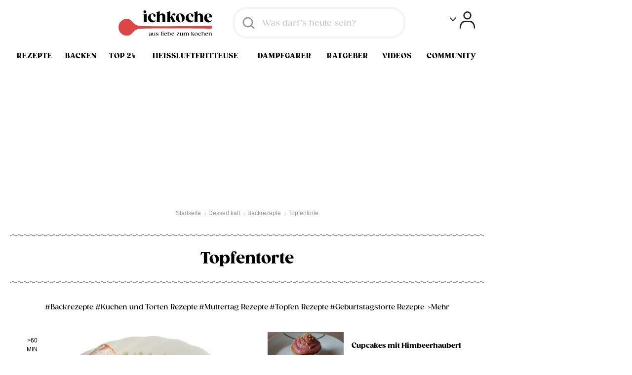

--- FILE ---
content_type: text/html; charset=utf-8
request_url: https://www.google.com/recaptcha/api2/aframe
body_size: 184
content:
<!DOCTYPE HTML><html><head><meta http-equiv="content-type" content="text/html; charset=UTF-8"></head><body><script nonce="kkCcTNsHL1FvWnXC8RUi9g">/** Anti-fraud and anti-abuse applications only. See google.com/recaptcha */ try{var clients={'sodar':'https://pagead2.googlesyndication.com/pagead/sodar?'};window.addEventListener("message",function(a){try{if(a.source===window.parent){var b=JSON.parse(a.data);var c=clients[b['id']];if(c){var d=document.createElement('img');d.src=c+b['params']+'&rc='+(localStorage.getItem("rc::a")?sessionStorage.getItem("rc::b"):"");window.document.body.appendChild(d);sessionStorage.setItem("rc::e",parseInt(sessionStorage.getItem("rc::e")||0)+1);localStorage.setItem("rc::h",'1765992269087');}}}catch(b){}});window.parent.postMessage("_grecaptcha_ready", "*");}catch(b){}</script></body></html>

--- FILE ---
content_type: text/css
request_url: https://static.ichkoche.at/_cache/1749714917_global_55593d090343d5a74f267fa52c2da4059291721c.css
body_size: 28242
content:
/*! Ichkoche main CSS file, author: Trikoder d.o.o. */@font-face{font-display:optional;font-family:Gazpacho;font-style:normal;font-weight:900;src:url(/static/app/font/gazpacho-black.woff2) format("woff2"),url(/static/app/font/gazpacho-black.woff) format("woff")}@font-face{font-display:optional;font-family:Gazpacho;font-style:normal;font-weight:500;src:url(/static/app/font/gazpacho-medium.woff2) format("woff2"),url(/static/app/font/gazpacho-medium.woff) format("woff")}@font-face{font-family:ichkoche_icons;font-style:normal;font-weight:400;src:url(/static/app/font/ichkoche_icons.eot?v=10);src:url(/static/app/font/ichkoche_icons.eot?#iefix) format("embedded-opentype"),url(/static/app/font/ichkoche_icons.woff2) format("woff2"),url(/static/app/font/ichkoche_icons.woff?v=10) format("woff"),url(/static/app/font/ichkoche_icons.ttf?v=10) format("truetype"),url(/static/app/font/ichkoche_icons.svg#ichkoche_icons) format("svg")}.icon{display:inline-block;position:relative}.icon:before{speak:none;-webkit-font-smoothing:antialiased;-moz-osx-font-smoothing:grayscale;font-family:ichkoche_icons;font-style:normal;font-variant:normal;font-weight:400;line-height:1;position:absolute;text-transform:none}.icon_rpl{display:inline-block}.icon_rpl span{display:none}.icon_rpl:before{speak:none;-webkit-font-smoothing:antialiased;-moz-osx-font-smoothing:grayscale;display:block;font-family:ichkoche_icons;font-style:normal;font-variant:normal;font-weight:400;line-height:1;text-transform:none}.user_icon:before{content:""}.nav_icon:before{content:""}.arrow_up_icon:before{content:""}.arrow_down_icon:before{content:""}.info_icon:before{content:""}.checkmark_icon:before{content:""}.box_icon:before{content:""}.heart01_icon:before{content:""}.heart_icon:before{content:""}.video_icon:before{content:""}.comments_icon:before{content:""}.arrow_double_icon:before{content:""}.recipe_icon:before{content:""}.arrow_left_icon:before{content:""}.arrow_right_icon:before{content:""}.search_icon:before{content:""}.yt_icon:before{content:""}.pt_icon:before{content:""}.gp_icon:before{content:""}.fb_icon:before{content:""}.shopping_cart_icon:before{content:""}.play_icon:before{content:""}.cook_book_icon:before{content:""}.rank_icon:before{content:""}.horoscope_icon:before{content:""}.cook_icon:before{content:""}.magazin_icon:before{content:""}.clover_icon:before{content:""}.napkin_icon:before{content:""}.wine_icon:before{content:""}.lock-closed_icon:before{content:""}.mail_icon:before,.newsletter_icon:before{content:""}.spoon_icon:before{content:""}.star_icon:before{content:""}.print_icon:before{content:""}.pencil_icon:before{content:""}.arrow_icon:before{content:""}.blockquote_top_icon:before{content:""}.blockquote_bottom_icon:before{content:""}.lock-open_icon:before{content:""}.edit_icon:before{content:""}.tw_icon:before{content:""}.twitter-logo_icon:before{content:""}.pencil_reg_icon:before{content:""}.pencil_circle_icon:before{content:""}.delete_icon:before{content:""}.plus_icon:before{content:""}.info_circle_icon:before{content:""}.checkmark_big_icon:before{content:""}.heart_full_icon:before{content:""}.visible_icon:before{content:""}.invisible_icon:before{content:""}.arrow_double_left_icon:before{content:""}.clock_icon:before{content:""}.bin_icon:before{content:""}.logout_icon:before{content:""}.line_icon:before{content:""}.minus_icon:before{content:""}.gift_icon:before{content:""}.rocket_icon:before{content:""}.flowers_icon:before{content:""}.notification_icon:before{content:""}.exclamation_icon:before{content:""}.like_icon:before{content:""}.share_icon:before{content:""}.emoticon_1_icon:before{content:""}.emoticon_2_icon:before{content:""}.emoticon_3_icon:before{content:""}.help_icon:before{content:""}.video_play_icon:before{content:""}.wa_icon:before{content:""}.register_icon:before{content:""}.insta_icon:before{content:""}.list_icon:before{content:""}.checked_icon:before{content:""}.servings_icon:before{content:""}.ichbacke:before{content:""}.undo_icon:before{content:""}.comments_forum_icon:before{content:""}.cancel_icon:before{content:""}.zwei-pfeile_icon:before{content:""}.listing_01 img{width:100%}.listing_01 li{box-sizing:border-box;float:left;margin-top:1em;padding-left:11em;width:100%}.listing_01 li:first-child{margin-top:0}.listing_01 li .listing_image{float:left;margin-left:-11em;max-width:100%;width:10em}.listing_01 h3{color:#000;font-size:1.6em;font-weight:400;line-height:1.4;margin-bottom:.3125em}.listing_01 h3:hover{color:#dc4646}.kochkurs .listing_01 h3{font-size:1.8em}.listing_01 .tag-title{top:3.5em}.listing_01 .date{color:#94959a;display:inline-block;font-family:Verdana,sans-serif;font-size:1.4em;font-weight:800;margin:.3571428571em 0}@media screen and (min-width:37.5em){.listing_01 li{margin-top:2em}.listing_01 h2{font-size:1.9em}}@media screen and (min-width:62.5em){.listing_01 h2{font-size:2em;margin-bottom:.25em}}.secondary_content .listing_01{float:left}@media screen and (min-width:50em){.secondary_content .listing_01{box-sizing:border-box;float:right;margin-right:-32em;margin-top:0;padding-right:32em;width:100%}}@media screen and (min-width:62.5em){.secondary_content .listing_01{margin:2em 0 0;padding:0}}.listing_02{margin-top:-1em}.listing_02 li{box-sizing:border-box;margin-top:2em;min-height:6.3em;padding-left:11em;position:relative}.listing_02 li:first-child{margin-top:0}.listing_02 li .listing_image{left:0;position:absolute;top:0;width:10em}.listing_02 li .listing_image img{height:auto;max-width:100%}.listing_02 h3{color:#000;font-size:1.4em;font-weight:400;line-height:1.3;margin-bottom:.3571428571em}.listing_02 h3:hover{color:#dc4646}.listing_02 .date{color:#94959a;display:inline-block;font-family:Verdana,sans-serif;font-size:1.2em;font-weight:800;margin:-.1666666667em 0 .1666666667em}@media screen and (max-width:37.5em){.listing_02 h3{font-size:1.5em}}@media screen and (min-width:37.5em)and (max-width:62.5em){.listing_02{padding-left:2em}}.side_box_type_02{border:1px solid #efefef;border-radius:2px;box-sizing:border-box;float:right;margin-top:2em;max-width:29em;padding:1em;width:100%}.side_box_type_02 img{margin-bottom:1em;max-width:100%}.side_box_type_02 li{box-sizing:border-box;float:left;margin-top:1em;padding-left:8em;width:100%}.side_box_type_02 li .img_wrapp{float:left;font-size:1em;margin-left:-8em}.side_box_type_02 li .img_wrapp img{margin:0;max-width:100%}.side_box_type_02 li a{color:#000;font-size:1.4em;font-weight:400;line-height:1.2;margin-bottom:.3571428571em;max-width:13.5714285714em}.side_box_type_02 li a:hover{color:#dc4646}.side_box_type_02 li a span{color:#94959a;display:block;font-size:.9285714286em}@media screen and (min-width:62.5em){.side_box_type_02 li{float:right}}.side_box_type_02 h2{font-size:1.8em;margin-bottom:.5em}.side_box_type_02 .note{color:#94959a;float:left;font-family:Verdana,sans-serif;font-size:1em;margin-top:.4166666667em;text-transform:uppercase;width:100%}.column_2 .side_box_type_02{float:left;margin:0}.button_center{float:left;width:100%}.teaser_list{contain-intrinsic-size:250px;content-visibility:auto;display:flex;margin:-1em -.5em 0;overflow-x:scroll;position:relative}.teaser_list article,.teaser_list>li{padding:1em .5em 0;width:50%}@media screen and (max-width:50em){.teaser_list article,.teaser_list>li{min-width:40vw}}.teaser_list .description{color:#000;display:none;font-size:1.3em;height:4.3em;margin-top:.7692307692em;overflow:hidden}@media screen and (max-width:50em){.limit-content .teaser_list article:nth-child(n+5),.limit-content .teaser_list>li:nth-child(n+5){height:0;visibility:hidden;width:0}}@media screen and (min-width:100em){.teaser_list:not(.two_cols) .content{padding:4em 3em 5em}}.related_videos .teaser_list.two_cols .teaser_box .lazyLoadImage{margin:-1em 1em 0 -1em;padding-bottom:23%!important;width:30%}.related_videos .teaser_list.two_cols .teaser_box .lazyLoadImage img{display:block}@media screen and (max-width:25em){.related_videos .teaser_list.two_cols .teaser_box .content{height:6em}.related_videos .teaser_list.two_cols .teaser_box .description{display:none}}.teaser_list.two_cols .teaser_box{width:100%}.teaser_list.two_cols .teaser_box img{display:none}.teaser_list.two_cols .teaser_box .lazyLoadImage{padding:0}.teaser_list.two_cols .teaser_box h3{font-size:1.6em;height:auto}.teaser_list.two_cols .teaser_box .content{height:auto}.teaser_list.two_cols .teaser_box .description{display:block;height:auto}.teaser_list.two_cols .teaser_box.video .image_wrapper{float:left;margin:-1em 1em 0 -1em;width:50%}.teaser_list.two_cols .teaser_box.video .image_wrapper img{display:block;margin:0;width:100%}.teaser_list.two_cols .teaser_box.video .description{display:none}.teaser_list.two_cols .teaser_box.video .content{padding-bottom:0}.teaser_list.two_cols .teaser_box.video h3{height:4em}.teaser_list.two_cols.type2 .teaser_box{width:50%}.teaser_list.two_cols.type2 .teaser_box h3{font-size:1.4em;height:5em}.teaser_list.two_cols.type2 .teaser_box .content{height:8em}.teaser_list.two_cols.type2 .teaser_box .lazyLoadImage{float:none;margin:0;padding-bottom:77.5%!important;width:100%}.teaser_list.two_cols.type2 img{display:block}@media screen and (min-width:50em){.teaser_list{display:block;margin:-2em -1em 0;overflow-x:initial}.teaser_list article,.teaser_list>li{padding:2em 1em 0}.teaser_list .description{display:block}.related_videos .teaser_list.two_cols .teaser_box .lazyLoadImage{float:left;margin:-1em 1em 0 -1em;padding-bottom:23%!important;width:40%}.related_videos .teaser_list.two_cols .teaser_box .lazyLoadImage img{display:block;float:none;width:100%}.related_videos .teaser_list.two_cols .teaser_box.video .image_wrapper{width:30%}.related_videos .teaser_list.two_cols .teaser_box.video h3{height:auto}.related_videos .teaser_list.two_cols .teaser_box.video .description{display:block}.related_videos .teaser_list.two_cols .teaser_box.video .content{padding-bottom:3.5em}.teaser_list.two_cols .teaser_box .lazyLoadImage{float:left;margin:-1em 1em 0 -1em;padding-bottom:23%!important;width:30%}.teaser_list.two_cols .teaser_box .lazyLoadImage img{display:block;float:none;width:100%}.teaser_list.two_cols .teaser_box.video .image_wrapper{width:30%}.teaser_list.two_cols .teaser_box.video h3{height:auto}.teaser_list.two_cols .teaser_box.video .description{display:block}.teaser_list.two_cols .teaser_box.video .content{padding-bottom:3.5em}.teaser_list.two_cols.type2 .teaser_box h3{font-size:1.6em}.teaser_list article,.teaser_list>li{width:25%}.related_videos .teaser_list.two_cols .description{display:none}.related_videos .teaser_list.two_cols .teaser_box{width:50%}.related_videos .teaser_list.two_cols .teaser_box .lazyLoadImage{float:left;padding-bottom:30%!important;width:40%}.related_videos .teaser_list.two_cols .teaser_box h3{font-size:1.6em;height:5em}.related_videos .teaser_list.two_cols .teaser_box .image_wrapper{display:block;float:left;width:50%}.related_videos .teaser_list.two_cols .teaser_box .image_wrapper img{width:100%}.related_videos .teaser_list.two_cols .teaser_box.video .image_wrapper{width:50%}.related_videos .teaser_list.two_cols .teaser_box .content{height:8em}.related_videos .teaser_list.two_cols .teaser_box .description{height:5.5em}.teaser_list.two_cols .teaser_box{width:50%}.teaser_list.two_cols .teaser_box .lazyLoadImage{float:left;padding-bottom:38.7%!important;width:50%}.teaser_list.two_cols .teaser_box h3{font-size:1.6em;height:2.5em}.teaser_list.two_cols .teaser_box .image_wrapper{display:block;float:left;width:50%}.teaser_list.two_cols .teaser_box .image_wrapper img{width:100%}.teaser_list.two_cols .teaser_box.video .image_wrapper{width:50%}.teaser_list.two_cols .teaser_box .content{height:12.2em}.teaser_list.two_cols .teaser_box .description{height:5.5em}.teaser_list.two_cols.type2 .teaser_box{width:25%}}@media screen and (min-width:62.5em){.teaser_list.two_cols.type2{margin:0}.teaser_list.two_cols.type2 .teaser_box{padding:1em 1em 0 0;width:100%}.teaser_list.two_cols.type2 .teaser_box h3{height:3.5em}.teaser_list.two_cols.type2 .teaser_box .content{height:4em;padding:1em 2em 4em}.teaser_list.two_cols.type2 .teaser_box .lazyLoadImage{height:13em;overflow:hidden;padding-bottom:0!important}.teaser_list.two_cols.type2 .teaser_box img{bottom:0;left:0;margin:auto;position:absolute;right:0;top:0}.related_videos .teaser_list.two_cols .teaser_box{padding:1em 0 0;width:100%}.related_videos .teaser_list.two_cols .teaser_box .content{height:6em}.related_videos .teaser_list.two_cols .teaser_box h3{font-size:1.6em;margin-top:2em}.related_videos .teaser_list.two_cols .teaser_box .lazyLoadImage{margin-right:3em;width:35%}.teaser_list.two_cols .teaser_box{width:50%}.teaser_list.two_cols .teaser_box h3{font-size:1.6em;margin-top:2em}.teaser_list.two_cols .teaser_box .lazyLoadImage{margin-right:3em;width:35%}}.teaser_list.teaser_list_alternate .teaser_box .content{background-color:#f9f9f9}.tab_nav{position:relative}.tab_nav li{font-size:1.5em}.tab_nav a{color:#999}.tab_nav .active a,.tab_nav a:hover{color:#dc4646}.tab-content.hidden{left:-9999px;position:absolute;top:auto}@media screen and (min-width:62.5em){.related_videos .teaser_list,.top_videos .teaser_list{margin:-1em 0 0!important}.tab_nav{margin-bottom:2em;padding-bottom:.7em;text-align:center}.tab_nav ul{display:inline-block}.tab_nav li{background-color:#f4f4f4;border-radius:3em;color:#000;float:left;font-size:1.6em;line-height:1.1;margin-left:0;padding-left:.625em;position:relative}.tab_nav li:first-child{border-left:0;margin:0;padding-left:0}.tab_nav li a{border:0;color:#000;display:block;font-size:.8em;font-weight:700;padding:.7142857143em 1.4285714286em}.tab_nav li.active{background-color:#94959a}.tab_nav li.active a{color:#fff}}.switchable-content .slider_arrow.arrow_left_icon,.switchable-content .slider_arrow.arrow_right_icon{background-color:#fff;background-image:-webkit-linear-gradient(left,#fff,hsla(0,0%,100%,0));background-image:linear-gradient(90deg,#fff,hsla(0,0%,100%,0));color:#6d6d6d;font-size:2.2em;position:absolute;right:0;top:0}.switchable-content .slider_arrow.arrow_left_icon:hover,.switchable-content .slider_arrow.arrow_right_icon:hover{color:#dc4646}.switchable-content .slider_arrow.arrow_left_icon{left:0;width:20px}.switchable-content .tab_head{font-size:1.5em;font-weight:400;margin-bottom:1.3333333333em;padding:0 2em .6666666667em;text-align:center}.switchable-content .switch_swipe_slider{overflow:hidden;position:relative}.switchable-content .switch_swipe_slider button.slider_arrow{border:none}.switchable-content .switch_swipe_slider .tab-content{float:left;overflow:hidden;position:relative}@media screen and (min-width:62.5em){.switchable-content .tab_head{display:none}}.teaser_list.articles h3{height:2.5em}.teaser_list.articles .teaser_box .content{height:4em}@media screen and (min-width:37.5em){.teaser_list.articles .teaser_box .content{height:11em}}.read_more{color:#999;float:right;font-size:1.4em;margin-top:1.4285714286em;padding-right:1.4285714286em}.read_more:hover{color:#dc4646}.read_more:before{font-size:.7857142857em;right:0;top:.3076923077em}.ThemeWorldOld .Item .description,.has-description .description{display:none}.switchable-content .teaser_list{display:block;overflow-x:initial}.switchable-content .teaser_list>li{width:50%}@media screen and (min-width:50em){.switchable-content .teaser_list>li{width:25%}}.newsletter_container{padding:2em 1em!important}.newsletter_container .newsletter_title{margin:0}@media screen and (max-width:25em){.newsletter_container{padding:2em 0!important}}.newsletter-form{margin:1em 0 0;padding-bottom:2em}.newsletter-form .categories_list{zoom:1;text-align:center}.newsletter-form .categories_list:after,.newsletter-form .categories_list:before{content:" ";display:table}.newsletter-form .categories_list:after{clear:both}@media screen and (max-width:25em){.newsletter-form .categories_list{margin:0 -.5em 1em}}.newsletter-form .category_item{box-sizing:border-box;float:left;margin:1em;position:relative;width:calc(50% - 2em)}.newsletter-form .category_item .newsletter_time{color:#999;font-family:Verdana,sans-serif;font-size:10px;font-weight:400;text-transform:none;z-index:2}.newsletter-form .category_item.category_item_text_box{text-align:left}.newsletter-form .category_item.category_item_text_box .category_item_text_inner_box{background:#f3f3f3;border:2px solid #fff;box-sizing:border-box;min-height:28em;padding:20px}.newsletter-form .category_item.category_item_text_box .category_item_text_inner_box h2{border-bottom:1px solid #dd1b22;font-family:Volkhov;font-size:1.6em;font-weight:400;padding-bottom:.4em}.newsletter-form .category_item.category_item_text_box .category_item_text_inner_box h2 span{color:#4d4d4d;display:block;font-size:.7em}.newsletter-form .category_item.category_item_text_box .category_item_text_inner_box p{color:#4d4d4d;font-family:Volkhov;font-size:1.2em;line-height:1.5;padding-bottom:1.6em;padding-top:1.2em}.newsletter-form .category_item.category_item_text_box .category_item_text_inner_box .more{font-family:Volkhov;font-size:1.4em}.newsletter-form .category_item.items-4,.newsletter-form .category_item.items-8{display:block}.newsletter-form .preview_icon{background-color:#d8d8d8;color:#fff;display:inline-block;font-size:1.5em;height:25px;position:absolute;right:2px;top:2px;width:25px;z-index:2}.newsletter-form .preview_icon:before{font-weight:700;left:1px;right:0;top:5px}.newsletter-form .icon:not(.more):not(.preview_icon){background:#fff;background-position:50%;background-repeat:no-repeat;border-radius:100%;height:100px;left:0;margin:auto;pointer-events:none;position:absolute;right:0;top:25px;width:100px;z-index:10}.newsletter-form .icon:not(.more):not(.preview_icon).icon-1{background-image:url(/static/app/images/newsletter/recipe_day.svg)}.newsletter-form .icon:not(.more):not(.preview_icon).icon-23{background-image:url(/static/app/images/newsletter/kochschule.svg)}.newsletter-form .icon:not(.more):not(.preview_icon).icon-2{background-image:url(/static/app/images/newsletter/vege.svg)}.newsletter-form .icon:not(.more):not(.preview_icon).icon-35{background-image:url(/static/app/images/newsletter/backen.svg)}.newsletter-form .icon:not(.more):not(.preview_icon).icon-3{background-image:url(/static/app/images/newsletter/dampfgarer.svg)}.newsletter-form .icon:not(.more):not(.preview_icon).icon-6{background-image:url(/static/app/images/newsletter/weihnachtskekse.svg)}.newsletter-form .note{bottom:20px;color:#94959a;font-size:1.2em;left:0;line-height:1.5;margin-left:20px;pointer-events:none;position:absolute;right:0;z-index:10}.newsletter-form .skin_checkbox{word-wrap:break-word;background:#f3f3f3;border:2px solid #fff;box-sizing:border-box;color:#000;font-family:Verdana,sans-serif;font-size:1.2em;font-weight:700;line-height:1.5;min-height:23.5em;padding:12em 1.9166666667em 4em;position:relative;text-transform:uppercase;width:100%}.newsletter-form .skin_checkbox.on{background:#f4f4f4}.newsletter-form .skin_checkbox:after,.newsletter-form .skin_checkbox:before{border-color:#94959a;bottom:20px;left:50%;margin-left:-45px;top:auto}.newsletter-form .skin_checkbox:before{height:1.3333333333em;width:1.3333333333em}.newsletter-form .submit_form .cta>.button{margin-top:0;width:100%}.newsletter-form .submit_form .email{margin-bottom:1.5em}.newsletter-form .submit_form .email label{display:none}.newsletter-form .submit_form .gdpr_newsletter_subscription{color:#999;font-family:Verdana,sans-serif;font-size:12px;padding-bottom:1em}.newsletter-form .submit_form .gdpr_newsletter_subscription a{word-wrap:break-word;color:#e52619}@media screen and (max-width:50em){.newsletter-form .submit_form{float:left;margin-left:1em;padding-top:1em;width:calc(100% - 2em)}.newsletter-form .submit_form .email{float:left;margin-right:2em;width:calc(50% - 1em)}.newsletter-form .submit_form .cta{float:left;margin-right:0;width:calc(50% - 1em)}.newsletter-form .submit_form .gdpr_newsletter_subscription{float:left;margin-top:1em;padding-left:0;width:100%}}@media screen and (max-width:700px)and (min-width:520px){.newsletter-form .category_item.category_item_text_box .category_item_text_inner_box h2{font-size:1.4em}.newsletter-form .category_item.category_item_text_box .category_item_text_inner_box p{font-size:1.05em;line-height:1.4}.newsletter-form .category_item.category_item_text_box .category_item_text_inner_box .more{font-family:Volkhov;font-size:1.05em;line-height:1.5}.newsletter-form .category_item.category_item_text_box .category_item_text_inner_box .more:before{top:.3em}}@media screen and (max-width:37.5em){.newsletter-form .submit_form .cta,.newsletter-form .submit_form .email{width:100%}.newsletter-form .submit_form .gdpr_newsletter_subscription{padding-top:1em}}@media screen and (max-width:520px){.newsletter-form .category_item.category_item_text_box{width:calc(100% - 2em)}}@media screen and (max-width:25em){.newsletter-form .category_item{margin:.5em;width:calc(50% - .5em)}.newsletter-form .category_item.category_item_text_box{margin-bottom:.5em;margin-left:0;margin-right:0;width:100%}.newsletter-form .category_item.category_item_text_box .category_item_text_inner_box{border:0}.newsletter-form .category_item:nth-child(odd){margin-right:0}.newsletter-form .category_item:nth-child(2n){margin-left:0}.newsletter-form .skin_checkbox{border:none;font-size:1.1em;min-height:25.5em}.newsletter-form .skin_checkbox:after,.newsletter-form .skin_checkbox:before{bottom:23px}.newsletter-form .submit_form{margin-left:0;width:100%}.newsletter-form .submit_form .gdpr_newsletter_subscription{padding-top:0}}@media screen and (min-width:50em){.newsletter-form .category_item{width:calc(25% - 2em)}.newsletter-form .category_item.category_item_text_box{width:calc(50% - 2em)}.newsletter-form .category_item.category_item_text_box .category_item_text_inner_box{min-height:28.2em}.newsletter-form .category_item.category_item_text_box.items-5,.newsletter-form .category_item.category_item_text_box.items-7{width:calc(74.96252% - 2em)}.newsletter-form .category_item.category_item_text_box.items-6{width:calc(50% - 2em)}.newsletter-form .category_item.items-4,.newsletter-form .category_item.items-8{display:none}.newsletter-form .skin_checkbox{min-height:23.5em;padding:12em 1.25em 4em}.newsletter-form .submit_form{zoom:1;float:left;margin:1em 0 0;padding:0 1em;width:calc(100% - 2em)}.newsletter-form .submit_form:after,.newsletter-form .submit_form:before{content:" ";display:table}.newsletter-form .submit_form:after{clear:both}.newsletter-form .submit_form .cta,.newsletter-form .submit_form .email{float:left;margin-bottom:0;margin-right:1em;width:calc(25% - 1em)}.newsletter-form .submit_form .gdpr_newsletter_subscription{float:left;width:100%}.newsletter-form .submit_form .gdpr_newsletter_subscription p{width:47%}}@media screen and (max-width:520px){.color-box .col{width:100%}.color-box .col .newsletter-form fieldset{min-width:0}.color-box .col .newsletter-form .categories_list{margin:0;width:100%}.newsletter-form fieldset{min-width:0}.newsletter-form .categories_list{margin:0;width:100%}}.newsletter_page .newsletter-form .category_item{width:calc(33.33333% - 2em)}.newsletter_page .newsletter-form .category_item.category_item_text_box{display:none}.newsletter_page .newsletter-form .submit_form .email{float:left;margin-right:2em;width:calc(50% - 1em)}.newsletter_page .newsletter-form .submit_form .cta{float:left;margin-right:0;width:calc(50% - 1em)}.newsletter_page .newsletter-form .submit_form .gdpr_newsletter_subscription{float:left;padding:1em 0;width:100%}.newsletter_page .newsletter-form .submit_form .gdpr_newsletter_subscription p{width:100%}@media screen and (max-width:50em){.newsletter_page .newsletter-form .submit_form{float:left;margin-left:1em;width:calc(100% - 2em)}.newsletter_page .newsletter-form .submit_form .gdpr_newsletter_subscription{margin-top:0;padding-top:0}}@media screen and (max-width:37.5em){.newsletter_page .newsletter-form .category_item{width:calc(50% - 2em)}.newsletter_page .newsletter-form .submit_form .cta,.newsletter_page .newsletter-form .submit_form .email{width:100%}.newsletter_page .newsletter-form .submit_form .gdpr_newsletter_subscription{padding-top:1em}}@media screen and (max-width:25em){.newsletter_page .newsletter-form .category_item{margin:.5em;width:calc(50% - 1em)}.newsletter_page .newsletter-form .submit_form{margin-left:.5em;width:calc(100% - 1em)}}.cooking_advice{padding-bottom:1em;padding-top:1em}.cooking_advice:after{clear:both;content:"";display:table}.cooking_advice li{box-sizing:border-box;float:left;margin-bottom:3em;text-align:center;width:50%}.cooking_advice li:hover h3{color:#dc4646}.cooking_advice li a{display:inline-block;width:100%}.cooking_advice li .lazyLoadImage{background-color:transparent;padding-bottom:20em}.cooking_advice li img{height:auto;margin:0 auto;width:18.5em}.cooking_advice li h3{color:#000;font-size:1.8em;font-weight:400;text-align:center}@media screen and (min-width:50em){.cooking_advice li{width:25%}}@media screen and (max-width:37.5em){.cooking_advice li .lazyLoadImage{padding-bottom:17.5em}.cooking_advice li img{height:auto;width:16em}}@media screen and (max-width:25em){.cooking_advice li .lazyLoadImage{padding-bottom:14em}.cooking_advice li img{height:auto;width:13em}.cooking_advice li h3{font-size:1.4em}}.alphabet_filter{margin-top:1em}.alphabet_filter ul{border:1px solid #b7b7b7;border-radius:3px;box-sizing:border-box;overflow-x:scroll;overflow-y:hidden;white-space:nowrap;width:auto}.alphabet_filter li{border-left:1px solid #b7b7b7;display:inline-block;font-size:1.4em;margin-left:-3px;text-align:center;text-transform:uppercase}.alphabet_filter li:first-child{border-left:0}.alphabet_filter li:first-child a{border-radius:3px 0 0 3px}.alphabet_filter li:last-child a{border-radius:0 3px 3px 0}.alphabet_filter a{color:#94959a;display:block;padding:.5714285714em .8571428571em}.alphabet_filter .active,.alphabet_filter a:hover{background-color:#dc4646;color:#fff}.excerpt_01{font-size:1.4em;margin-bottom:1.4285714286em}@media screen and (min-width:62.5em){.alphabet_filter ul{height:auto;overflow-x:auto;overflow-y:auto;width:100%}.alphabet_filter li{font-size:1.2em}.alphabet_filter a{padding:.4166666667em .5458333333em}}.search_term{color:#94959a;font-size:1.6em}.search_results .head_01{clear:both;padding-bottom:.25em}.search_results .head_01 span{color:#000}.lexicon{clear:both;float:left;margin-top:3em;width:100%}.lexicon ul{margin-top:2em}.lexicon .icon{color:#000;font-size:1.8em;padding-left:1.3888888889em}.lexicon .icon:before{font-size:.8333333333em;top:.2666666667em}.lexicon .icon:hover{color:#dc4646}.main_content.search_results.clip_list .checkbox_list.clip_list{height:auto}.recipe_results{float:left;font-family:Verdana,sans-serif;margin-top:2em;width:100%}.recipe_results .tag{color:#f4f4f4;float:left;font-size:6em;font-weight:400;line-height:1;margin-top:.3333333333em;text-transform:capitalize;width:100%}.recipe_results .content{margin-bottom:5em}.recipe_results .box{background-color:#fff;border:0;border-radius:6px;box-shadow:0 18px 37px 0 rgba(0,0,0,.14);box-sizing:border-box;float:left;margin-top:2em;padding:1em;position:relative;width:100%}.recipe_results .box .img_wrap{float:left;margin-right:1em;width:9em}.recipe_results .box img{width:100%}.recipe_results .box .avatar{font-family:Verdana,sans-serif;position:absolute;right:1em;text-align:center;top:1em;width:5em}.recipe_results .box .avatar img{border:5px solid #e6e6e6;box-sizing:border-box;max-width:100%}.recipe_results .box .avatar em{display:none}.recipe_results .box.first{margin-top:0}.recipe_results .box.user{padding-right:5em}.recipe_results .box h3{color:#000;font-size:1.4em;font-weight:700}.recipe_results .box h3 a{color:#000}.recipe_results .box h2{font-size:1.4em;font-weight:700;margin-bottom:0}.recipe_results .box .description{color:#000;font-size:1.2em;line-height:1.4}.recipe_results .box .icon{bottom:0;color:#fff;position:absolute;right:0}.recipe_results .box .icon span{color:#dc4646;font-family:Verdana,sans-serif;font-size:1.2em;padding-right:.8333333333em;position:relative;top:.4166666667em}.recipe_results .box .icon span:hover{color:#9e1e1e}.recipe_results .box .icon:before{background-color:#dc4646;background-image:-webkit-linear-gradient(top,#f42f37,#dc4646);background-image:linear-gradient(180deg,#f42f37,#dc4646);border-radius:3px 0 0 0;float:right;font-size:1.3333333333em;padding:.5833333333em;position:relative}.recipe_results .box .icon:hover:before{background-color:#dc4646;background-image:-webkit-linear-gradient(top,#f42f37,#c30b13);background-image:linear-gradient(180deg,#f42f37,#c30b13)}.recipe_results .recipe_info{bottom:1em;left:11em;position:absolute;right:1em}.recipe_results .recipe_info .rating span{display:none}@media screen and (min-width:37.5em){.recipe_results .box .img_wrap{width:18em}.recipe_results .box h2,.recipe_results .box h3{font-family:Verdana,sans-serif;font-size:1.8em;margin-bottom:.5555555556em}.recipe_results .box .avatar{width:6em}.recipe_results .box .avatar em{word-wrap:break-word;display:block}.recipe_results .box.user{padding-right:7em}.recipe_results .recipe_info{left:20em}.recipe_results .recipe_info .rating>span{display:block}.recipe_results .recipe_info .rating span span{color:#000;display:inline-block;font-family:Verdana,sans-serif;font-size:1.1em;line-height:1.2;margin:.4545454545em 0 0}.recipe_results .recipe_info .hits{border-left:1px solid #94959a;padding-left:.7272727273em}.recipe_results .recipe_info .rating,.recipe_results .recipe_info .stars{float:left}.recipe_results .recipe_info .spoons{float:right;margin-bottom:1em}}@media screen and (min-width:50em){.recipe_results .recipe_info .rating{float:left;width:auto}.recipe_results .recipe_info .spoons{float:right;margin-bottom:0}}.recipe_results_grid{float:left;margin-top:2em;overflow:hidden;padding-top:2em;position:relative;width:100%}.recipe_results_grid .wrapper{margin:0 -.5em}.recipe_results_grid .box{border:0;box-sizing:border-box;float:left;margin:0;padding:.5em;width:100%}.recipe_results_grid .box .img_wrap{border:1px solid #f4f4f4;box-sizing:border-box}.recipe_results_grid .box img{width:100%}.recipe_results_grid .box .content{background-color:#f4f4f4;box-sizing:border-box;padding:1em;position:relative}.recipe_results_grid .box h3{color:#000;font-family:Verdana,sans-serif;font-size:1.8em;font-weight:700;margin-bottom:.5555555556em}.recipe_results_grid .box .user h3{float:left;font-family:Verdana,sans-serif;width:76%}.recipe_results_grid .box .avatar{float:right;text-align:center;width:5em}.recipe_results_grid .box .avatar img{background-color:#e6e6e6;float:right;max-width:100%;padding:.5em}.recipe_results_grid .box .avatar em{word-wrap:break-word;clear:both;display:block;font-family:Verdana,sans-serif}.recipe_results_grid .box .marker_state{font-family:Verdana,sans-serif;font-weight:800;margin-bottom:.5em}.recipe_results_grid .box .recipe_info{clear:both;float:left;margin-top:2em;width:100%}.recipe_results_grid .box .recipe_info .rating>span{display:block}.recipe_results_grid .box .recipe_info .rating span span{color:#000;float:left;font-family:Verdana,sans-serif;font-size:1.1em;width:50%}.recipe_results_grid .box .recipe_info .hits{text-align:right}.recipe_results_grid .box .spoons{bottom:3em;display:block;margin:0;position:absolute;right:0}.recipe_results_grid .box .spoons:after,.recipe_results_grid .box .spoons:before{font-size:28px;letter-spacing:-10px}.recipe_results_grid .box .rating{float:left;width:100%}.recipe_results_grid .box .reviews{float:left;margin-top:.5em;width:100%}@media screen and (min-width:37.5em){.recipe_results_grid .box{box-sizing:border-box;padding:2em 1em 0;width:50%}.recipe_results_grid .wrapper{margin:-1.5em -1em 0}.recipe_results_grid .box h3{height:4.2222222222em;overflow:hidden}.recipe_results_grid .avatar{position:absolute;right:1em;top:1em}}@media screen and (min-width:50em){.recipe_results_grid .box{box-sizing:border-box;padding:2em 1em 0;width:50%}.recipe_results_grid .box h3{font-size:2.1em;height:4.1428571429em;margin-bottom:.4761904762em}.recipe_results_grid .box .spoons:after,.recipe_results_grid .box .spoons:before{font-size:35px;letter-spacing:-15px}}@media screen and (min-width:62.5em){.recipe_results_grid .box h3{font-size:1.8em;height:5em}}.landing_recipe_results{float:left;font-family:Verdana,sans-serif;margin-top:2em;width:100%}.landing_recipe_results .tag{color:#f4f4f4;float:left;font-size:6em;font-weight:400;line-height:1;margin-top:.3333333333em;width:100%}.landing_recipe_results .content{margin-bottom:3em}.landing_recipe_results .content p{color:#4c4c4c;font-size:1.2em;font-weight:400}.landing_recipe_results .box{background-color:#fff;border:0;border-radius:6px;box-shadow:0 18px 37px 0 rgba(0,0,0,.14);box-sizing:border-box;float:left;margin-top:2em;padding:1em;position:relative;width:100%}.landing_recipe_results .box .img_wrap{float:left;height:100%;margin-right:1em;width:90px}.landing_recipe_results .box img{width:100%}.landing_recipe_results .box .avatar{font-family:Verdana,sans-serif;position:absolute;right:1em;text-align:center;top:1em;width:3em}.landing_recipe_results .box .avatar img{box-sizing:border-box;max-width:100%}.landing_recipe_results .box .avatar em{display:none}.landing_recipe_results .box.first{margin-top:0}.landing_recipe_results .box h3{color:#000;font-size:1.4em;font-weight:700;margin-bottom:2em}.landing_recipe_results .box h3 a{color:#000}.landing_recipe_results .box h2{font-size:1.4em;margin-bottom:0}.landing_recipe_results .box .description{color:#000;font-size:1.2em;line-height:1.4}.landing_recipe_results .box .icon{bottom:0;color:#fff;position:absolute;right:0}.landing_recipe_results .box .icon span{color:#dc4646;font-family:Verdana,sans-serif;font-size:1.2em;padding-right:.8333333333em;position:relative;top:.4166666667em}.landing_recipe_results .box .icon span:hover{color:#9e1e1e}.landing_recipe_results .box .icon:before{background-color:#dc4646;background-image:-webkit-linear-gradient(top,#f42f37,#dc4646);background-image:linear-gradient(180deg,#f42f37,#dc4646);border-radius:3px 0 0 0;float:right;font-size:1.3333333333em;padding:.5833333333em;position:relative}.landing_recipe_results .box .icon:hover:before{background-color:#dc4646;background-image:-webkit-linear-gradient(top,#f42f37,#c30b13);background-image:linear-gradient(180deg,#f42f37,#c30b13)}.landing_recipe_results .recipe_info{position:relative}.landing_recipe_results .recipe_info.theme_template{bottom:1em;left:11em;position:absolute;right:1em}.landing_recipe_results .recipe_info.theme_template .rating span{display:none}.landing_recipe_results .recipe_info .rating{margin-top:-2em;padding-top:2em;position:relative;text-align:right}.landing_recipe_results .recipe_info .stars{position:absolute;right:0;top:0}.landing_recipe_results .recipe_info .rating span{display:inline-block;font-size:12px}.landing_recipe_results .recipe_info .spoons{margin-top:2em}@media screen and (min-width:37.5em){.landing_recipe_results .box .img_wrap{width:18em}.landing_recipe_results .box h2,.landing_recipe_results .box h3{font-size:1.8em;margin-bottom:.5555555556em}.landing_recipe_results .box .avatar{width:5em}.landing_recipe_results .box .avatar em{word-wrap:break-word;display:block;margin-top:.5em}.landing_recipe_results .box.user{padding-right:7em}.landing_recipe_results .recipe_info{bottom:0;left:20em;padding:1em;position:absolute;right:0}.landing_recipe_results .recipe_info.theme_template{bottom:0;right:0}.landing_recipe_results .recipe_info.theme_template .rating span{display:inline-block}.landing_recipe_results .recipe_info .rating>span{display:block;font-family:Verdana,sans-serif;font-size:12px;line-height:1.2}.landing_recipe_results .recipe_info .rating span span{color:#000;display:inline-block;margin-right:.4545454545em}.landing_recipe_results .recipe_info .hits{border-left:1px solid #94959a;padding-left:.7272727273em}.landing_recipe_results .recipe_info .rating{float:left}.landing_recipe_results .recipe_info .stars{float:none;position:relative}.landing_recipe_results .recipe_info .spoons{bottom:1em;position:absolute;right:1em}}@media screen and (min-width:50em){.landing_recipe_results .recipe_info .rating{float:left;text-align:left;width:auto}.landing_recipe_results .recipe_info .rating span span{display:inline-block}.landing_recipe_results .recipe_info .spoons{float:right;margin-bottom:0}}.landing_related_results{margin:-1em -1em 0}.landing_related_results:after{clear:both;content:"";display:table}.landing_related_results .results_box{box-sizing:border-box;float:left;padding:.5em;text-align:right;width:50%}.landing_related_results .results_box .box_content{background-color:#f4f4f4;padding:1em}.landing_related_results .results_box .box_title{font-size:1.6em;font-weight:700;height:3.5625em;line-height:1.1875em;margin-bottom:.5em;text-align:left}.landing_related_results .results_box .box_title a{color:#000}.landing_related_results .results_box p{color:#dc4646;font-family:Verdana,sans-serif;font-size:1.1em}@media screen and (min-width:50em){.landing_related_results .results_box{padding:1em;width:25%}}.user_profile{float:left;padding-top:2em}.user_profile .profile_info{float:left;width:100%}.user_profile .profile_info .user_picture{float:left;margin-right:2em;max-height:10em;max-width:10em;overflow:hidden;position:relative}.user_profile .profile_info .user_picture .avatar{width:100%}.user_profile .profile_info .username{font-size:2.4em}.user_profile .profile_info .username a{color:#000;display:block}.user_profile .profile_info .change_picture{font-size:1.2em;text-decoration:underline}.user_profile .profile_info .date{color:#94959a;font-size:1.3em;margin:.5em 0}.user_profile .profile_info .date span{display:block}.user_profile .rank{float:left;margin-top:2em;width:100%}.user_profile .rank .rank_icon{color:#dc4646;float:left;font-size:5.2em;margin-left:.1923076923em}.user_profile .rank p{display:inline-block;font-size:1.3em;line-height:1.2;margin-left:6.9230769231em}.user_profile .rank p strong{display:block;font-size:2.3076923077em}.user_profile .hearts_summary{margin-top:2em;overflow:hidden}.user_profile .hearts_summary,.user_profile .hearts_summary ul{float:left;position:relative;width:100%}.user_profile .hearts_summary ul:after{background:#fff;content:"";height:20px;left:50%;margin:-10px -10px 0;position:absolute;right:50%;top:50%;width:20px}.user_profile .hearts_summary li{border-bottom:1px solid #e2e2e2;border-left:1px solid #e2e2e2;box-sizing:border-box;float:left;height:12em;padding:2em 1em;text-align:center;width:50%}.user_profile .hearts_summary li:first-child,.user_profile .hearts_summary li:nth-child(3),.user_profile .hearts_summary li:nth-child(5){border-left:0}.user_profile .hearts_summary li:nth-child(5){border-bottom:0;width:100%}.user_profile .hearts_summary li span{display:inline-block;font-size:2.8em;font-weight:800;margin-bottom:.3333333333em}.user_profile .hearts_summary li p{color:#a7a7a7;font-family:Verdana,sans-serif;font-size:1em}.user_profile .hearts_summary .heart_full_icon{padding-right:1.3333333333em}.user_profile .hearts_summary .heart_full_icon:before{color:#dc4646;display:inline-block;font-size:1.2em;margin-left:.2777777778em;right:0;top:.0833333333em}@media screen and (min-width:37.5em){.user_profile{padding-bottom:2em}.user_profile .profile_info{float:left;width:65%}.user_profile .profile_info .username{font-size:3em}.user_profile .rank{box-sizing:border-box;float:right;margin-top:0;padding-right:1.5em;width:35%}.user_profile .rank p{float:right;margin:0 5.3846153846em 0 0;text-align:right}.user_profile .rank .rank_icon{float:right;width:1em}.user_profile .hearts_summary:before{box-shadow:none}.user_profile .hearts_summary ul:after{display:none}.user_profile .hearts_summary li{border-bottom:0;border-left:1px solid #e2e2e2!important;float:left;width:20%}.user_profile .hearts_summary li:first-child{border-left:0!important}.user_profile .hearts_summary li:nth-child(5){width:20%}.user_profile .hearts_summary li .heart_full_icon{padding-right:0}.user_profile .hearts_summary li .heart_full_icon:before{left:0;right:0;top:1.9444444444em}}@media screen and (min-width:62.5em){.user_profile{box-sizing:border-box;width:100%}.user_profile .hearts_summary li .heart_full_icon{padding-right:1.1666666667em}.user_profile .hearts_summary li .heart_full_icon:before{color:#dc4646;display:inline-block;font-size:1em;left:auto;margin-left:.2777777778em;right:0;top:.0833333333em}}.loyalty_info{background-color:#f3f3f3;box-sizing:border-box;float:left;padding:1.5em;width:100%}.loyalty_info .icon{color:#dc4646;float:left;font-size:7em;height:1em;width:1em}.loyalty_info>h2{font-size:1.6em;margin:0 0 .625em 5.3125em;text-transform:uppercase}.loyalty_info p{font-size:1.3em;line-height:1.5;margin-left:6.5384615385em}@media screen and (max-width:37.5em){.loyalty_info .icon{font-size:3em;height:1em;width:1em}.loyalty_info>h2{margin-left:2.8125em;margin-top:.3125em}.loyalty_info p{margin-left:0}}.switchable-content.profile_edit{margin:0 0 5em}.switchable-content.profile_edit h2{font-size:3em;font-weight:400;line-height:1.2;margin-bottom:.3333333333em}.switchable-content.profile_edit .description{font-size:1.3em;margin-bottom:1.5384615385em}.switchable-content.profile_edit .description .heart_full_icon{padding-right:1.9230769231em}.switchable-content.profile_edit .description .heart_full_icon:before{color:#dc4646;display:inline-block;font-size:1.3846153846em;right:.1538461538em}.switchable-content.profile_edit .description a{text-decoration:underline}.switchable-content.profile_edit .recipes_list .box h3{padding-right:1.875em}.switchable-content.profile_edit .recipes_list .pencil_icon{position:absolute;right:1em;top:1em}.switchable-content.profile_edit .recipes_list .pencil_icon:before{color:#95938e;font-size:2em}.switchable-content.profile_edit .preferences .skin_checkbox.on{color:#4d4d4d}.switchable-content.profile_edit .culinary_preference{margin-top:3em}.switchable-content.profile_edit .culinary_preference label{box-sizing:border-box;margin-bottom:1.4285714286em;width:100%}@media screen and (min-width:37.5em){.switchable-content.profile_edit .recepte .wrap{box-sizing:border-box;float:left;padding-right:1em;width:55%}.switchable-content.profile_edit .recepte .button{clear:none;float:right;width:45%}.switchable-content.profile_edit .recipes_list .pencil_icon{top:1.4em}.switchable-content.profile_edit .recipes_list .pencil_icon:before{color:#95938e;font-size:11px;position:absolute;right:0;top:.3em}.switchable-content.profile_edit .recipes_list .pencil_icon span{color:#94959a;display:inline-block;font-family:Verdana,sans-serif;font-size:1.1em;padding-right:1.8181818182em}.switchable-content.profile_edit .recipes_list .pencil_icon span:hover{color:#000}.switchable-content.profile_edit .recipes_list .box h3{padding-right:9.0625em}.switchable-content.profile_edit .culinary_preference .group{zoom:1}.switchable-content.profile_edit .culinary_preference .group:after,.switchable-content.profile_edit .culinary_preference .group:before{content:" ";display:table}.switchable-content.profile_edit .culinary_preference .group:after{clear:both}.switchable-content.profile_edit .culinary_preference label{float:left;margin-bottom:1.4285714286em;width:50%}}.image_upload{clear:both;display:none;float:left;margin:2em 0;overflow:hidden;padding-top:3em;position:relative;text-align:center;width:100%}.image_upload.open{display:block}.image_upload .delete_icon{right:1em;top:1em}.image_upload .photo_name{color:#94959a;display:block;font-family:Verdana,sans-serif;font-size:1.2em;margin-top:.4166666667em}.image_upload h2{font-size:3em;font-weight:400;line-height:1.2;margin-bottom:.33333em}.image_upload h4{color:#94959a;font-size:1.4em;margin-top:1.4285714286em}@media screen and (min-width:62.5em){.full_width .user_profile{margin:0 -30em 0 0;padding-right:32em}.tab_nav li{font-size:1.5em;margin-left:.6666666667em;padding-left:.6666666667em}.tab_nav li.active:before{bottom:-1.5333333333em;height:.8em}.profile_edit .tab_nav li{font-size:1.4em}.profile_edit .tab_nav li.active:before{bottom:-1.6428571429em;height:.8571428571em}}.intro_about{float:left;font-size:1.4em;margin-top:1.0714285714em;width:100%}.teaser_01{margin-bottom:2em}.teaser_01 h2{font-size:3em;font-weight:400;line-height:1.1;margin-bottom:.3333333333em}.teaser_01 img{display:none}.teaser_01 .title_small,.teaser_01 p{display:block;font-size:1.3em;margin-bottom:.7692307692em}@media screen and (min-width:50em){.teaser_01{padding-right:26em}.teaser_01 img{display:block;max-width:100%;position:absolute;right:0;top:0}}.lexicon_listing{margin-top:2em}.lexicon_listing article{border-bottom:1px solid #e2e2e2;float:left;padding:1em 0;width:100%}.lexicon_listing h3{font-size:1.8em;margin-bottom:.5555555556em}.lexicon_listing .description{font-size:1.3em}.lexicon_listing .lexicon_img{display:block;float:left;height:auto;margin-bottom:.5em;margin-right:2em;width:12em}.lexicon_listing .lexicon_img img{height:auto;width:100%}.lexicon_listing .video_link{float:right;font-size:.7em;font-weight:400;margin-right:1.625em;margin-top:5px}.lexicon_listing .video_link:before{font-size:1.2em;right:-1.4em;top:0}@media screen and (min-width:37.5em){.lexicon_listing article{padding:2em 0}.lexicon_listing .lexicon_img{margin-bottom:0;width:16.7em}}.image_single{display:block;margin:2em 0 3em;max-width:25em}.image_single .lazyLoadImage,.image_single .photo{border:1px solid #e2e2e2;box-sizing:border-box}.loyalty_overview .notice{font-size:1.3em}.loyalty_overview .notice .heart_full_icon{padding-right:1.5384615385em}.loyalty_overview .notice .heart_full_icon:before{color:#dc4646;font-size:1.2307692308em;right:0}.loyalty_overview .listing .box .imgWrap{background-color:#fff;float:left;height:auto;margin-left:-11em;padding:1em;width:8em}.loyalty_overview .listing .box .imgWrap img{height:auto;margin:0;width:100%}.loyalty_overview .intro .more_info{float:left;font-size:1.3em;margin-top:.3846153846em;text-align:center;width:20%}.loyalty_overview .intro .more_info .heart_full_icon{display:block;font-size:3.8461538462em}.loyalty_overview .loyalty_progress{margin:2em 0;overflow:hidden;padding:3em 14em 2em 0;position:relative}.loyalty_overview .loyalty_progress .counter{float:left;font-size:2.4em;font-weight:800;margin-bottom:.4166666667em;text-align:center;width:100%}.loyalty_overview .loyalty_progress .next_prize{border-left:1px solid #e2e2e2;padding-left:2em;position:absolute;right:0;text-align:center;top:3em}.loyalty_overview .loyalty_progress .bar{background-color:#e5e5e5;border-radius:10px;float:left;height:1em;margin-bottom:1em;position:relative;width:100%}.loyalty_overview .loyalty_progress .bar .track{background-color:#bf0b14;background-image:-webkit-linear-gradient(top,#f42f37,#bf0b14);background-image:linear-gradient(180deg,#f42f37,#bf0b14);border-radius:10px;height:1em}.loyalty_overview .loyalty_progress .info{float:left;width:100%}.loyalty_overview .loyalty_progress .info p{font-family:Verdana,sans-serif;font-size:1.1em;text-align:center;text-transform:uppercase}@media screen and (min-width:37.5em){.loyalty_overview .loyalty_progress .counter{font-size:3em}.loyalty_overview .loyalty_progress .bar,.loyalty_overview .loyalty_progress .bar .track{height:2em}.loyalty_overview .loyalty_progress .info p{font-size:1.2em}.loyalty_overview .listing .box .imgWrap{margin-left:-15em;width:11em}}.intro{float:left;margin-bottom:2em;width:100%}.intro p{font-size:1.3em;line-height:1.5}@media screen and (min-width:37.5em){.intro .description{float:left;width:60%}.intro .image_wrap{float:right;width:40%}.intro .image_wrap img{height:auto;max-width:100%}}.listing,.listing .heading{float:left;width:100%}.listing .heading{clear:both;margin:2em 0 0;position:relative}.listing .heading .head_01{display:inline-block;margin:0}.listing .heading .back_to_top{top:.3571428571em}.listing .box{background-color:#f4f4f4;border:0;float:left;padding:1em 1em 1em 12em;width:100%}.listing .box .box_image{float:left;height:auto;margin-left:-11em;width:8em}.listing .box .box_image img{height:auto;max-width:100%}.listing .box h3{font-size:1.6em;font-weight:400;margin-bottom:.3125em}.listing .box p{font-size:1.2em;line-height:1.5;margin-bottom:.4166666667em}.listing .box p span{display:block}.listing .box .product_info{color:#000;font-size:1.4em}.listing .box .product_info .heart_full_icon{font-weight:800;padding-right:1.4285714286em}.listing .box .product_info .heart_full_icon:before{color:#dc4646;right:.2857142857em;top:.1428571429em}.listing .box a.product_info:hover{color:#dc4646}.listing .box .meta{margin-bottom:.5em}.listing .box .meta li{border-right:1px solid #94959a;display:inline-block;font-family:Verdana,sans-serif;font-size:1.1em;font-weight:800;line-height:1;margin-right:.4545454545em;padding-right:.6363636364em}.listing .box .meta li:last-child{border:0;margin:0;padding:0}.listing .box .meta strong{display:inline;font-weight:700}.listing.product .box{padding:1em 1em 1em 10em}.listing.product .box .box_image{margin-left:-9em}.listing.product .box p{font-family:Verdana,sans-serif;font-size:1.1em}.listing.product .box .availability{font-size:1.2em;font-weight:800}.listing.product .box .product_info.to_cart{display:block;margin-top:.7142857143em}.listing.product .box .product_info.to_cart .shopping_cart_icon{color:#dc4646;font-family:Verdana,sans-serif;font-size:.7857142857em;margin-left:.4545454545em;padding-right:1.8181818182em}.listing.product .box .product_info.to_cart .shopping_cart_icon:before{font-size:1.3636363636em;right:0}.listing.product .box .product_info .to_cart_link{color:#dc4646;display:block;font-family:Verdana,sans-serif;font-size:.7857142857em}.listing.product .box.voucher .product_info span{font-size:.8571428571em}@media screen and (min-width:37.5em){.listing .box{padding:1em 1em 1em 16em}.listing .box .box_image{margin-left:-15em;width:11em}.listing .box .description{border-right:1px solid hsla(0,0%,60%,.3);box-sizing:border-box;float:left;padding-right:2em;width:60%}.listing .box h3{font-size:1.8em;margin-bottom:.2777777778em}.listing .box p{font-size:1.3em}.listing .box .product_info{float:right;padding:1em 0;text-align:center;width:35%}.listing .box .product_info strong{display:block}.listing .box .product_info .heart_full_icon{font-size:2.1538461538em;padding-right:.8333333333em}.listing .box .product_info .heart_full_icon:before{font-size:.6666666667em;right:0;top:.5em}.listing.product .box{padding:1em 1em 1em 14em}.listing.product .box .box_image{margin-left:-13em}.listing.product .box .product_info.to_cart{margin-top:0}.listing.product .box .product_info.to_cart strong{font-size:2em;font-weight:800}.listing.product .box .product_info.to_cart .shopping_cart_icon{margin-left:0}}.loyalty_top_users .extra_hearts{box-sizing:border-box;color:#94959a;font-size:1.4em;line-height:1.2;margin-top:1.4285714286em;padding-left:1.7857142857em;width:100%}.loyalty_top_users .extra_hearts:before{color:#dc4646;font-size:1.4285714286em;left:0;top:-.15em}.loyalty_top_users .extra_hearts:hover{color:#dc4646}.loyalty_top_users .tabs{float:left;position:relative;width:100%}.loyalty_top_users .tabs ul{border-bottom:1px solid #e2e2e2;float:left;margin-top:1em;width:100%}.loyalty_top_users .tabs ul li{float:left;font-size:1.3em;margin-right:.4615384615em}.loyalty_top_users .tabs ul li:last-child{margin:0}.loyalty_top_users .tabs ul li a{background-color:#e2e2e2;border-radius:3px 3px 0 0;color:#888;display:block;padding:.3846153846em .4615384615em}.loyalty_top_users .tabs ul li a.selected,.loyalty_top_users .tabs ul li a:hover{background-color:#dc4646;color:#fff}@media screen and (min-width:25em){.loyalty_top_users .tabs ul li{text-transform:uppercase}}@media screen and (min-width:37.5em){.loyalty_top_users .extra_hearts{margin-top:0;padding-left:3.5714285714em;position:absolute;right:1.6em;top:1.6em;width:9.6428571429em}.loyalty_top_users .extra_hearts:before{color:#dc4646;font-size:2.8571428571em;top:-.125em}}@media screen and (min-width:62.5em){.loyalty_top_users .extra_hearts{top:.9em}}.rank_list{float:left;margin-top:2em;width:100%}.rank_list li{border-top:1px solid #e2e2e2;box-sizing:border-box;height:5em;position:relative;width:100%}.rank_list li img{display:none}.rank_list li .position{color:#e2e2e2;float:left;font-size:2.2em;font-weight:800;margin-top:.4545454545em;text-align:center;width:2.2727272727em}.rank_list li .position.top_ten{font-size:3em;margin-top:.1666666667em;width:1.6666666667em}.rank_list li .user{display:inline-block;font-size:1.2em;margin-left:.8333333333em;overflow:hidden;padding:1.3333333333em .4166666667em 1.25em 1.5em;text-overflow:ellipsis}.rank_list li .user:before{color:#a0d71b;font-size:1em;left:0;top:1.5em}.rank_list li .points{float:right;font-size:1.4em;margin-top:1.0714285714em;padding-right:1.4285714286em}.rank_list li .points:before{color:#dc4646;right:0;top:.1428571429em}@media screen and (min-width:37.5em){.rank_list li{padding-left:6em}.rank_list li img{display:block;left:0;position:absolute;right:0;top:0;width:5em}.rank_list li .user{font-size:1.4em;margin-left:1.4285714286em;padding:1.1428571429em .3571428571em 1.0714285714em 1.2857142857em}.rank_list li .user:before{font-size:.8571428571em;top:1.6428571429em}.rank_list li .points{font-size:1.8em;margin-top:.8333333333em}.loyalty_wrapper{height:290px}}.loyalty_wrapper .mobileBanner,.loyalty_wrapper .mobileBanner div{margin:0 auto!important}.loyalty_wrapper .mobileBanner iframe{display:block;margin:0 auto!important}.loyalty_wrapper .mobileBanner a{display:block;text-align:center}.loyalty_teaser{background-image:url(/static/app/images/loyalty-program-lg.png);background-position:50%;background-repeat:no-repeat;background-size:contain;border:1px solid #e6e6e6;box-sizing:border-box;clear:both;display:block;margin:0 auto;padding-bottom:55%;text-indent:-9999px;width:100%}@media screen and (min-width:37.5em){.loyalty_teaser{background-image:url(/static/app/images/loyalty-program.png);bottom:0;left:0;position:absolute;right:0}}.product_details .info_box{float:none;margin:0;width:100%}.product_details .info_box .share{padding:1em}.product_details .more_info{float:left;margin-top:2em;width:100%}.product_details .more_info h2{font-size:2em;margin-bottom:.5em}.product_details .more_info h3{font-size:1.6em;margin-bottom:.625em}.product_details .more_info p{font-size:1.4em;margin-bottom:1.4285714286em}.product_details .more_info ol,.product_details .more_info ul{box-sizing:border-box;font-size:1.4em;margin-bottom:2em;padding-left:2em}.product_details .more_info ol li,.product_details .more_info ul li{list-style-position:outside;margin-top:.3571428571em}.product_details .more_info ul li{list-style-type:disc}.product_details .more_info ol li{list-style-type:decimal}.product_details .detail_box{margin-top:2em}.product_details .detail_box .head_03{border-bottom:1px solid #e2e2e2;font-size:1.8em;font-weight:400;margin-bottom:1.1111111111em;padding-bottom:.5555555556em}.product_details .detail_box .detail_list li{float:left;margin-bottom:1em;width:100%}.product_details .detail_box .detail_list span{float:right;font-size:1.8em}.product_details .detail_box .detail_list .label{float:left;font-size:1.6em}.product_details .detail_box .detail_list .heart_full_icon{padding-right:1.6666666667em}.product_details .detail_box .detail_list .heart_full_icon:before{color:#dc4646;right:0;top:.1666666667em}.product_details .detail_box .to_cart{font-size:1.4em;margin:0;padding:.7142857143em 1.4285714286em;width:100%}.product_details .detail_box .to_cart:before{right:3em}.product_details .detail_box.course .to_cart{margin:.7142857143em 0;width:100%}.product_details .detail_box .quotes{clear:both;margin-top:1em}.product_details .detail_box .quotes li{font-size:1.3em;margin-bottom:.3846153846em;padding-left:1.6923076923em;width:100%}.product_details .detail_box .quotes li:before{color:#dc4646;left:0;top:.1538461538em}.product_details .detail_box .price p{float:left}.product_details .detail_box .price span{display:inline-block;font-size:1.6em;margin-right:1.25em;position:relative;top:-.3125em}.product_details .detail_box .price strong{font-size:3.6em}.product_details .detail_box .info_wrap{border-top:1px solid #e2e2e2;font-size:1.3em;margin-top:1em;padding-top:1em}.product_details .detail_box .info_text{margin-top:2em}.product_details .detail_box .info_text p{margin-bottom:.7692307692em}.product_details .detail_box .info_text strong{display:block;margin-bottom:.3846153846em}.product_details .detail_box .detail_listing li{margin-bottom:.7692307692em;margin-right:1em}.product_details .detail_box .detail_listing li strong{display:block;margin-bottom:.3846153846em}.product_details table{display:table;font-size:1.4em;margin-top:1.4285714286em}.product_details table td{padding-left:2.5em;position:relative}.product_details .checkmark_big_icon{color:#dc4646;height:.8571428571em;left:.7142857143em;position:absolute;top:.5em;width:1.4285714286em}@media screen and (min-width:37.5em){.product_details .detail_box .to_cart{width:50%}.product_details .detail_box.course .to_cart{clear:none;float:right;margin:0;padding:.7142857143em;width:15.7142857143em}.product_details .detail_box.course .to_cart:before{right:1em}}@media screen and (min-width:50em){.product_details .info_box{float:left;width:48.9361702128%}.product_details .detail_box{float:right;margin:0;width:48.9361702128%}.product_details .detail_box .detail_listing,.product_details .detail_box .info_text{float:left;margin-top:0;width:50%}.product_details .detail_box .to_cart{width:100%}.product_details .detail_box.course .to_cart{margin:.7142857143em 0;width:100%}.product_details .reasons_box{float:right;margin-left:2em;width:50%}.product_details .reasons_box table{margin:0}}@media screen and (min-width:62.5em){.product_details .detail_box .detail_list{width:30em}.product_details .detail_box.course .to_cart{clear:none;float:right;margin:0;width:15.7142857143em}.product_details .detail_box.course .to_cart:before{right:1em}}.ic_modal{background:url(/static/app/images/ik_logo_kochkurse.png) no-repeat 50% 0 transparent;padding-top:4.5em}.ic_modal h2{font-size:1.4285714286em;margin-bottom:.4545454545em;padding-left:1.75em;text-align:center}.ic_modal h2:before{color:#dc4646;font-size:1.2em;left:0;top:0}.ic_modal h4{color:#94959a;font-family:Verdana,sans-serif;font-size:.9285714286em;font-weight:400;text-align:center;width:100%}.ic_modal .item{border:1px solid #e2e2e2;border-width:1px 0;margin:1em 0;overflow:hidden;padding:1em;position:relative}.ic_modal .item .image{display:none}.ic_modal .item .title{float:left;font-family:Verdana,sans-serif;font-size:1.2em}.ic_modal .item .price{float:right;font-size:1.4em}.ic_modal .button{clear:none;float:right;font-size:.9285714286em;margin:0}.ic_modal .back_link{font-size:.9285714286em;margin:2.3076923077em 0}.ic_modal .back_link:before{font-size:.6153846154em}.ic_modal.loyalty{background-image:none;padding:0}.ic_modal.loyalty .item .price{padding-right:1.4285714286em}.ic_modal.loyalty .item .price:before{color:#dc4646;font-size:1.1428571429em;right:0;top:.1875em}@media screen and (min-width:37.5em){.ic_modal h2{font-size:1.7142857143em;margin-bottom:.4166666667em;padding-left:2.0833333333em}.ic_modal h2:before{font-size:1.6666666667em}.ic_modal .item{height:6em;padding-left:9em}.ic_modal .item .image{background:#fff;border:1px solid #e2e2e2;display:block;left:1em;padding:3px;position:absolute}.ic_modal .item .price{font-size:1.6em}.ic_modal .back_link{float:left;margin:1em 0 0}.ic_modal.loyalty .item .price{padding-right:1.375em}.ic_modal.loyalty .item .price:before{font-size:1.125em;top:.1666666667em}}.cookbook{clear:both}.cookbook .add_cookbook{margin-top:2em;overflow:hidden;padding:2em 0;position:relative;text-align:center}.cookbook .add_cookbook .button{display:inline-block;font-size:1.4em;margin:0 0 .7142857143em;width:19.2857142857em}.cookbook .add_cookbook .info{font-size:1.1em}.cookbook_list{zoom:1}.cookbook_list:after,.cookbook_list:before{content:" ";display:table}.cookbook_list:after{clear:both}.cookbook_list .box{background-color:#f4f4f4;border:0;float:left;margin-top:1em;padding:1em 1em 1em 13em;position:relative;width:100%}.cookbook_list .box.green{background-color:#f4f8ed}.cookbook_list .box.yellow{background-color:#fff9ec}.cookbook_list .box.blue{background-color:#ecf6fa}.cookbook_list .box.pink{background-color:#fceef6}.cookbook_list .image{float:left;margin-left:-12em}.cookbook_list .views{font-family:Verdana,sans-serif;font-size:1.1em;margin-top:.9090909091em;text-align:center}.cookbook_list .views span{display:block;font-weight:800;text-align:center}.cookbook_list .info h3{font-size:1.6em;padding-right:3.75em}.cookbook_list .info p{font-size:1.4em}.cookbook_list .cookbook_delete,.cookbook_list .cookbook_edit{background-color:#94959a;border-radius:3px;color:#fff;font-size:1.6666666667em;margin-left:.25em;opacity:.4;padding:.25em;position:absolute;right:.5em;top:.5em}.cookbook_list .cookbook_delete:hover,.cookbook_list .cookbook_edit:hover{opacity:1}.cookbook_list .cookbook_edit{right:2.25em}@media screen and (min-width:37.5em){.cookbook_list .cookbook_list .info h3{font-size:1.8em;padding-right:5em}.cookbook_list .cookbook_list .box{padding:1em 1em 1em 14em}.cookbook_list .cookbook_list .image{margin-left:-13em}.cookbook_list .cookbook_list .pencil_icon{top:1.4em}.cookbook_list .cookbook_list .pencil_icon:before{color:#95938e;font-size:11px;position:absolute;right:0;top:.3em}.cookbook_list .cookbook_list .pencil_icon span{color:#94959a;display:inline-block;font-family:Verdana,sans-serif;font-size:1.1em;padding-right:1.8181818182em}.cookbook_list .cookbook_list .pencil_icon span:hover{color:#000}}.privacy_edit_btn{color:#000;display:block;margin-top:1em}.privacy_edit_btn .icon{display:block;font-size:1.3em;font-weight:800;padding-left:2.1538461538em}.privacy_edit_btn .icon:before{color:#719e05;font-size:1.6em;left:0;top:-.125em}.privacy_edit_btn span{font-family:Verdana,sans-serif;font-size:1.1em}.privacy_edit_btn.private .icon:before{color:gray;content:""}.cookbook_details .info_box{background-color:transparent;float:left;position:relative;width:100%}.cookbook_details .info_box .image{float:left;margin:0 1em 1em 0;width:11em}.cookbook_details .info_box .image img{border:3px solid #f4f4f4}.cookbook_details .info_box .cookbook_delete,.cookbook_details .info_box .cookbook_edit{background-color:#95938e;border-radius:3px;color:#fff;display:block;float:left;font-family:Verdana,sans-serif;font-size:1.1em;margin-right:.4545454545em;margin-top:.9090909091em;min-height:1.2em;padding:.4545454545em 2.7272727273em .4545454545em .9090909091em}.cookbook_details .info_box .cookbook_delete:before,.cookbook_details .info_box .cookbook_edit:before{font-size:1.2em;right:.8333333333em}.cookbook_details .info_box .cookbook_delete:hover,.cookbook_details .info_box .cookbook_edit:hover{background-color:#878581}.cookbook_details .info_box .description p{font-size:1.3em}.cookbook_details .info_box .avatar{clear:left;float:left;margin:1em 1em 0 0;width:6em}.cookbook_details .info_box .avatar img{border:3px solid #e2e2e2}.cookbook_details .info_box .avatar span{display:block;font-family:Verdana,sans-serif;font-size:1.1em;margin-top:.4545454545em;text-align:center}.cookbook_details .info_box .privacy_edit_btn{float:left;margin-top:2em;width:75%}.cookbook_details .info_box .fb_area{clear:both;float:left;margin-top:2em}.cookbook_details .info_box .cookbook_edit_form{float:left;margin-left:0;width:100%}.cookbook_details .additional_info{float:left;margin-top:2em;width:100%}.cookbook_details .additional_info .review{border:0;display:inline-block}.cookbook_details .additional_info .review .star_icon{display:inline-block;position:relative;text-indent:-9999px}.cookbook_details .additional_info .review .star_icon:before{font-size:1em;text-indent:0}.cookbook_details .additional_info .review em{font-family:Verdana,sans-serif;font-size:1.1em;padding-left:1em}.cookbook_details .additional_info .views{border-left:1px solid #e2e2e2;display:inline-block;font-family:Verdana,sans-serif;font-size:1.1em;margin-left:.9090909091em;padding-left:.9090909091em}.cookbook_details .filters,.cookbook_details .social_share{float:left;margin-top:2em;width:100%}.cookbook_details .filters{overflow:hidden;padding-top:2em;position:relative}.cookbook_details .filters form{margin-top:1em}.cookbook_details .filters .button{font-size:1.4em;padding:.7142857143em}.cookbook_details .filters form.prg{width:100%}@media screen and (min-width:37.5em){.cookbook_details .info_box{box-sizing:border-box;padding-left:13em}.cookbook_details .info_box .image{margin-left:-13em}.cookbook_details .info_box .avatar{float:none;margin-right:0;position:absolute;right:0;top:0}.cookbook_details .info_box .description{padding-right:7.5em}.cookbook_details .info_box .privacy_edit_btn{clear:both;width:100%}.cookbook_details .social_share{float:right;margin-top:1em;width:auto}.cookbook_details .filters form{float:left;margin:0;width:19em}.cookbook_details .filters .button,.cookbook_details .filters form.prg{float:right;margin:0}}.add_recipe_cont{float:left;margin:3em 0 1em;width:100%}.add_recipe_cont .intro{font-size:1.4em;margin-bottom:1.4285714286em}.add_recipe_cont .newItemCont{float:left;width:100%}.add_recipe_cont .newItemCont .delete_icon{right:0}.add_recipe_cont .newItemCont .selectItem{width:100%}.add_recipe_cont .newItemCont .newItemContToggle{margin:0;padding-right:2.8571428571em;text-align:left;width:100%}.add_recipe_cont .newItemCont .newItemContToggle:before{font-size:1.1428571429em;right:.625em;top:.75em}.add_recipe_cont .newItemCont.active .newItemContToggle{background-color:#dc4646;background-image:-webkit-linear-gradient(top,#f42f37,#c30b13);background-image:linear-gradient(180deg,#f42f37,#c30b13)}.add_recipe_cont .newItemCont .newItemContToggleList{background-color:#fff;border:1px solid #e2e2e2;border-radius:0 0 10px 10px;border-top:0;box-sizing:border-box;display:none;margin-top:-.3em;padding:1em}.add_recipe_cont .newItemCont .newItemContToggleList li{border-top:1px solid #e2e2e2;font-size:1.4em}.add_recipe_cont .newItemCont .newItemContToggleList li:first-child{border-top:0}.add_recipe_cont .newItemCont .newItemContToggleList li a{display:block;padding:.5em 2.1428571429em .5em .3571428571em}.add_recipe_cont .newItemCont .newItemContToggleList li a:before{right:0}.add_recipe_cont .new_cookbook_item_search{background-color:#f3f3f3;border-radius:3px;margin-top:2em;padding:2em;position:relative}.add_recipe_cont .new_cookbook_item_search h3{font-size:1.4em;font-weight:400;margin-bottom:1.4285714286em;text-align:center}.add_recipe_cont .new_cookbook_item_search .group{position:relative}.add_recipe_cont .new_cookbook_item_search .button_search{background-color:transparent;border:0;color:#dc4646;display:inline-block;font-size:2.3em;padding:.3913043478em .4347826087em;position:absolute;right:0;top:0}.add_recipe_cont .new_cookbook_item_search .button_search span{display:none}.add_recipe_cont .new_cookbook_item_search .button_search:hover{color:#000}.add_recipe_cont .edit_form{zoom:1;background-color:#efefef;border-radius:3px;box-sizing:border-box;margin:2em 0 1em;padding:1em;width:100%}.add_recipe_cont .edit_form:after,.add_recipe_cont .edit_form:before{content:" ";display:table}.add_recipe_cont .edit_form:after{clear:both}.add_recipe_cont .edit_form .group{margin-bottom:2em}.add_recipe_cont .edit_form .catSelect .button{width:100%}.add_recipe_cont .edit_form .button_submit{font-size:1.3em;margin-bottom:1em;width:auto}.add_recipe_cont .edit_form .button{margin:0}@media screen and (min-width:37.5em){.add_recipe_cont .newItemCont .newItemContToggle,.add_recipe_cont .newItemCont .newItemContToggleList{width:50%}.add_recipe_cont .new_cookbook_item_search .group{margin:0 10%}.add_recipe_cont .edit_form .catSelect .button{width:auto}}.cookbookInteractions .edit_form{margin-top:1em}.cookbookInteractions .edit_form .group{margin-bottom:1em}.cookbookInteractions .edit_form .button{margin-top:0}.cookbookInteractions .edit_form .button_submit{width:auto}.cookbookInteractions .catWrap{border:1px solid #e2e2e2;padding:1em}.checkout .head_01{padding-left:2em;position:relative}.checkout .head_01:before{font-size:1.3em;left:0;position:absolute}.checkout .intro{margin:0}.checkout .intro h2{color:#94959a;font-size:1.8em;font-weight:400;margin-bottom:.2777777778em}.checkout .checkout_nav{border-bottom:1px solid #dc4646;border-top:1px solid #dc4646;margin:1em 0;overflow:hidden;position:relative}.checkout .checkout_nav li{color:#94959a;display:inline-block;font-size:1.4em;margin-right:2em;position:relative}.checkout .checkout_nav li:last-child{margin-right:0}.checkout .checkout_nav li:last-child:after{display:none}.checkout .checkout_nav li:after{border:1px solid #dc4646;content:"";height:3.7142857143em;position:absolute;right:-1.9285714286em;top:-1px;-webkit-transform:scale(.707) rotate(45deg);-moz-transform:scale(.707) rotate(45deg);-ms-transform:scale(.707) rotate(45deg);-o-transform:scale(.707) rotate(45deg);transform:scale(.707) rotate(45deg);width:3.7142857143em;z-index:1}.checkout .checkout_nav li a,.checkout .checkout_nav li strong{background:#fff;color:#94959a;display:inline-block;padding:.7142857143em 1.6428571429em;position:relative;z-index:100}.checkout .checkout_nav li .number{background-color:#fff;border:2px solid #c2c2c2;border-radius:50%;box-sizing:border-box;color:#94959a;display:inline-block;font-size:1.2857142857em;height:1.7777777778em;padding-top:.1111111111em;text-align:center;width:1.7777777778em}.checkout .checkout_nav li .title{display:none}.checkout .checkout_nav li.active .number{background-color:#dc4646;border-color:#dc4646;color:#fff}.checkout .checkout_nav li.active .title{color:#dc4646}.checkout .wrap_separator{float:left;margin-top:1.5em;overflow:hidden;padding-top:2em;position:relative;width:100%}.checkout .checkout_form .items .group{float:left;margin-left:2%;width:49%}.checkout .checkout_form .items .group:first-child{margin-left:0}.checkout .checkout_form .items .group:last-child{margin-left:0;width:100%}.checkout .checkout_form .button{width:100%}.checkout .checkout_form .action{float:left;margin-top:2em;width:100%}.checkout .checkout_form .user_info{margin:1em 0 2em}.checkout .checkout_form .company_info,.checkout .checkout_form .other_address{display:none}.checkout .checkout_form .company_info.open,.checkout .checkout_form .other_address.open{display:block}.checkout .checkout_form .payment_block{display:none}.checkout .checkout_form .payment_block.show{display:block}.checkout .checkout_form .cash_payment{margin-bottom:2em}.checkout .checkout_form .cash_payment .info{border:1px solid #b3b3b3;color:#94959a;font-size:1.4em;padding:1.0714285714em}.checkout .checkout_form .cash_payment .info .price{color:#dc4646;font-weight:400}.checkout .user_info{box-sizing:border-box;float:left;width:100%}.checkout .user_info h3{color:#dc4646;font-size:1.8em;font-weight:400;margin-bottom:.5555555556em}.checkout .user_info li{display:block;font-size:1.4em;margin-top:.3571428571em}.checkout .user_info span{color:#dc4646;margin-right:.3571428571em}.checkout .user_info .col{margin-top:2em}.checkout .user_info .cancelation_policy{background-color:#f3f3f3;margin:2em 0;padding:1em}.checkout .user_info .cancelation_policy h3{background-color:#6a6967;color:#fff;font-size:1.4em;margin:-.7142857143em -.7142857143em 1.4285714286em;padding:.3571428571em}.checkout .user_info .cancelation_policy li{margin:0 0 .3571428571em;padding-left:5.3571428571em}.checkout .user_info .cancelation_policy .price{display:inline-block;margin:0 0 0 -5.3571428571em;width:5.3571428571em}.checkout .panel{border-top:1px solid #e2e2e2;float:left;margin-top:2em;padding-top:2em;width:100%}.checkout .panel h3{font-size:1.6em;margin-bottom:.625em}.checkout .panel .title{display:block;padding-left:2.1875em}.checkout .panel .title:before{color:#dc4646;font-size:1.5em;left:0;top:-.2083333333em}.checkout .panel p{color:#94959a;font-family:Verdana,sans-serif;font-size:1.4em;margin-bottom:.7142857143em}.checkout .voucher,.checkout .voucher input{margin-bottom:1em}.checkout .voucher .error{color:#dc4646;display:block;font-family:Verdana,sans-serif;font-size:1.2em}.checkout .add_voucher a{font-family:Verdana,sans-serif;font-size:1.2em;padding-right:1.8333333333em}.checkout .add_voucher a:before{color:#94959a;font-size:1.1666666667em;right:0;top:.1428571429em}.checkout .course_gift .panel_handle{background-color:#f9f8f2;border:1px solid #e6e6e6;border-radius:10px;box-sizing:border-box;color:#000;float:left;font-size:1.6em;padding:.625em .625em .625em 2.5em;position:relative;width:100%}.checkout .course_gift .panel_handle:hover{color:#dc4646}.checkout .course_gift .panel_handle:before{color:#dc4646;font-size:1.375em;left:.4545454545em}.checkout .course_gift .panel_handle span{color:#94959a;display:block}.checkout .course_gift .panel_handle .cancel{bottom:.7692307692em;color:#dc4646;display:none;font-family:Verdana,sans-serif;font-size:.8125em;position:absolute;right:1.5384615385em}.checkout .course_gift .panel_handle .cancel.show{display:block}.checkout .course_gift .data_pane{display:none;float:left;margin-top:2em;width:100%}.checkout .course_gift .data_pane.open{display:block}.checkout .validation_msg{background-color:#fceded;border-radius:3px;box-sizing:border-box;clear:both;color:#dc4646;float:left;font-size:1.3em;font-style:italic;line-height:1.5;margin:.7692307692em 0;padding:1em;width:100%}@media screen and (min-width:37.5em){.checkout .intro{margin-top:1em}.checkout .intro h2{float:left;font-size:2em;margin:0}.checkout .intro .cards{float:right;margin:0}.checkout .checkout_form .user_data{margin-top:1em;padding-left:4em}.checkout .checkout_form .user_data h3{font-size:2em;margin-bottom:1em}.checkout .checkout_form.step_2 .column{margin-left:0;width:50%}.checkout .checkout_form .group.action{border-top:1px solid #dc4646;padding-top:2em}.checkout .checkout_form .group.action .button{float:right;padding:.625em 1.875em;width:auto}.checkout .col{box-sizing:border-box;float:left;padding-left:3em;width:50%}}.checkout .cooking_course_or_hearts_order_note,.checkout .cooking_course_order_newsletter_note{color:#94959a;font-size:1.4em;padding-top:.7142857143em}@media screen and (min-width:50em){.checkout .checkout_nav li a{padding:.7142857143em 1.2857142857em}.checkout .checkout_nav li .title{display:inline-block}.checkout .checkout_nav li .number{margin-right:.5555555556em}.checkout .checkout_form .items .group,.checkout .checkout_form .items .group:last-child{margin-left:2%;width:32%}.checkout .checkout_form .items label{display:none}.checkout .checkout_form .user_data{padding-left:8em}.checkout .checkout_form .group.action .button{clear:none;float:right;width:auto}.checkout .panel .voucher{clear:left;float:left;width:50%}.checkout .panel .add_voucher{float:left;margin-left:2%;margin-top:1em;width:48%}.checkout .panel.note h3{float:left}.checkout .panel.note p{display:inline-block;margin-left:.7692307692em}.checkout .panel.note input{clear:both;float:left;width:50%}.checkout .course_gift .panel_handle{padding:1.25em 1.25em 1.25em 2.5em}.checkout .course_gift .panel_handle span{display:inline-block;margin-left:.625em}.checkout .course_gift .panel_handle .cancel{top:1.8461538462em}.checkout .course_gift .course_title{float:left;margin-top:1.25em;width:48%}.checkout .course_gift .participant_info{float:right;width:50%}}@media screen and (min-width:62.5em){.checkout .checkout_form .user_data{padding-left:10em}}.bodyWithPopup{height:100vh;overflow:hidden}.popupOverlay{background-color:rgba(0,0,0,.8);bottom:0;height:100%;left:0;overflow:auto;position:fixed;right:0;top:0;width:100%;z-index:100001}.popupWrap{background-color:#fff;box-shadow:0 0 2em rgba(0,0,0,.4);box-sizing:border-box;margin:1em;min-height:1em;min-width:30em;padding:1em;position:absolute;z-index:100002}.popupWrap .popup_close_icon{align-items:center;border-radius:100px;box-shadow:0 0 1px 0 rgba(0,0,0,.25),0 2px 1px 0 rgba(0,0,0,.05);display:flex;height:32px;justify-content:center;position:absolute;right:16px;top:16px;width:32px}.popupWrap .popupTitle{border-bottom:.25em solid #bfbfbf;color:#000;font-size:1.6em;padding:1.25em 5em 1.25em 1.25em;text-transform:uppercase}.popupWrap .confirmDialog .button{font-size:1.4em;text-transform:uppercase;width:100%}.popupWrap .popupContent{max-width:86em}.popupWrap .popupContent.scrollable{overflow-x:hidden;overflow-y:auto}@media screen and (min-width:37.5em){.popupWrap{margin:2em;min-width:46em;padding:2em}}.empty_cart{font-size:2em}.popupWrap.waitingListPopupResponseWrap{max-width:600px}.popupWrap.waitingListPopupResponseWrap h2{font-size:1.6em;margin-bottom:.5em}.popupWrap.waitingListPopupResponseWrap p{font-size:1.4em;line-height:1.4}.popupWrap.waitingListEmailPopupWrap{max-width:400px}.popupWrap.waitingListEmailPopupWrap h2{font-size:1.6em;margin-bottom:1em}.popupWrap.waitingListEmailPopupWrap .std_form{zoom:1}.popupWrap.waitingListEmailPopupWrap .std_form:after,.popupWrap.waitingListEmailPopupWrap .std_form:before{content:" ";display:table}.popupWrap.waitingListEmailPopupWrap .std_form:after{clear:both}.popupWrap.waitingListEmailPopupWrap .button{border:none;float:right}.popupWrap.waitingListEmailPopupWrap .email-error{color:#dc4646;display:block;font-size:1.3em;padding:.7em .2em 0}.cart_page .head_01{margin-bottom:.5em;padding-left:2em;position:relative}.cart_page .head_01:before{font-size:1.3em;left:0;position:absolute;top:-.0769230769em}.shopping_items .box{background-color:#f4f4f4;border:0;float:left;margin-top:1em;padding:1em;width:100%}.shopping_items .box .description{box-sizing:border-box;float:left;padding-left:10em;width:100%}.shopping_items .box .description p{font-size:1.2em}.shopping_items .box .description img{float:left;height:auto;margin-left:-10em;max-width:9em}.shopping_items .box .description h3{font-size:1.4em;margin-bottom:.3571428571em}.shopping_items .box .description .info .date,.shopping_items .box .description .info .provider{font-size:1.2em;margin-right:.8333333333em}.shopping_items .box .description .info .date{font-weight:800}.shopping_items .box .product_info{float:left;margin-top:1em;overflow:hidden;padding-top:1.5em;position:relative;width:100%}.shopping_items .box .product_info li{border-left:1px solid #c8c9cc;box-sizing:border-box;float:left;padding:1em 0;text-align:center;width:50%}.shopping_items .box .product_info li:first-child{border:0}.shopping_items .box .product_info .price{padding-left:.5em;width:35%}.shopping_items .box .product_info .price strong{display:block;font-size:2em}.shopping_items .box .product_info .price .icon{color:#dc4646;display:block;font-size:2.2em}.shopping_items .box .product_info .price .icon:before{position:relative}.shopping_items .box .product_info .quantity{width:45%}.shopping_items .box .product_info .quantity .group{margin:0 auto;position:relative;width:11em}.shopping_items .box .product_info .quantity input[type=text]{border:1px solid #b3b3b3;border-radius:3px;color:#a1a1a1;color:#000;font-size:1.8em;font-style:normal;font-weight:800;text-align:center;width:2.2222222222em}.shopping_items .box .product_info .quantity label{cursor:default;display:block;font-size:1.1em;margin-top:.2727272727em}.shopping_items .box .product_info .quantity .icon_rpl{color:#b3b3b3;font-size:1.8em;height:1em;left:auto;margin-top:-.9444444444em;position:absolute;right:.2777777778em;top:50%;width:1em}.shopping_items .box .product_info .quantity .icon_rpl.minus_icon{left:.2777777778em}.shopping_items .box .product_info .quantity .icon_rpl:hover{color:#94959a}.shopping_items .box .product_info .remove{width:20%}.shopping_items .box .product_info .remove .icon_rpl{color:#b3b3b3;display:block;font-size:2.6em}.shopping_items .box .product_info .remove .icon_rpl:hover{color:#94959a}.shopping_items .box .product_info .remove strong{color:#000;display:block;font-size:1.1em;font-weight:400;margin-top:.4545454545em}.shopping_items .box.highlighted{background-color:#fdf3f3}.shopping_items .box.highlighted .product_info .price{padding:0;width:40%}.shopping_items .box.highlighted .product_info .action{padding:0 1em;width:60%}.shopping_items .box.highlighted .product_info .action .button{float:right;margin:0}.shopping_items .box.highlighted .tagline{font-size:1.4em;margin-bottom:.7142857143em}.shopping_items .box.highlighted .tagline strong{color:#dc4646}@media screen and (min-width:37.5em){.shopping_items .box .description{float:left;width:48%}.shopping_items .box .product_info{border-left:1px solid #c8c9cc;float:right;margin:0;padding:0;width:50%}.shopping_items .box .product_info:before{box-shadow:none}.shopping_items .box .product_info li{border-left:0}}@media screen and (min-width:50em){.shopping_items .box .description{box-sizing:border-box;padding-left:12em}.shopping_items .box .description h3{font-size:1.8em;margin-bottom:.2777777778em}.shopping_items .box .description img{margin-left:-12em;max-width:11em}.shopping_items .box .product_info .price .icon,.shopping_items .box .product_info .price strong{font-size:2.4em}.shopping_items .box .product_info .quantity .group{width:16em}.shopping_items .box .product_info .quantity input[type=text]{font-size:2.6em;width:3em}.shopping_items .box .product_info .quantity .icon_rpl{font-size:2.2em;height:1em;margin-top:-.9090909091em;position:absolute;right:.2272727273em;width:1em}.shopping_items .box .product_info .quantity .icon_rpl.minus_icon{left:.2272727273em}.shopping_items .box .product_info .remove .icon_rpl{font-size:3.6em}}@media screen and (min-width:62.5em){.shopping_items .box .product_info .price{padding-top:1.5em;width:45%}.shopping_items .box .product_info .price strong{display:inline-block;margin-right:.2083333333em}.shopping_items .box .product_info .price .icon{display:inline-block;position:relative;top:.125em}.shopping_items .box .product_info .quantity{width:35%}}.checkout .shopping_items .box .product_info .price{padding:1em 0 0;width:50%}.checkout .shopping_items .box .product_info .price strong{display:inline-block;font-size:2.6em;margin-right:.1923076923em}.checkout .shopping_items .box .product_info .price .icon{display:inline-block}.checkout .shopping_items .box .product_info .quantity{padding:0;width:50%}.checkout .shopping_items .box .product_info .quantity input[type=text]{font-size:2.6em;width:3em}@media screen and (min-width:37.5em){.checkout .shopping_items .box .description{width:58%}.checkout .shopping_items .box .product_info{padding:1em 0;width:40%}}@media screen and (min-width:62.5em){.checkout .shopping_items .box .description{width:68%}.checkout .shopping_items .box .product_info{width:30%}}.order_summary{border-top:1px solid #dc4646;float:left;margin:1em 0;padding:1em 0;width:100%}.order_summary.top{border-bottom:1px solid #dc4646;border-top:0;margin:0;padding-top:0}.order_summary .total{float:left;width:100%}.order_summary .total li{border-left:1px solid #e0e0e0;color:#94959a;float:left;font-size:1.4em;margin:.7142857143em 0 0 .7142857143em;padding-left:.7142857143em}.order_summary .total li:first-child{border-left:0;margin-left:0;padding:0}.order_summary .total li:last-child{border:0;display:block;float:left;margin:1em 0 0;padding:0;width:100%}.order_summary .total li span{color:#dc4646;margin-left:.3571428571em}.order_summary .total li .price{padding-right:1.2857142857em}.order_summary .total li .price:before{right:0;top:.1428571429em}.order_summary .total .button{clear:none;font-size:1em;margin:0;padding:.7142857143em 2.1428571429em}@media screen and (min-width:37.5em){.order_summary .total li:last-child{clear:none;display:inline-block;float:right;margin:0;padding-left:2.1428571429em;width:auto}}@media screen and (min-width:50em){.order_summary.top{margin-top:-5em}.order_summary .total{float:right;width:auto}}.back{color:#94959a;font-size:1.4em;margin:.7142857143em 0;padding-left:1.7857142857em}.back:before{background-color:#d0d0d0;background-image:-webkit-linear-gradient(top,#d0d0d0,#b2b2b2);background-image:linear-gradient(180deg,#d0d0d0,#b2b2b2);border-radius:50%;box-sizing:border-box;color:#fff;font-size:.7857142857em;height:1.7272727273em;left:0;padding:.3636363636em 0 0 .2727272727em;top:0;width:1.7272727273em}.paypal_notification{border-top:1px solid #dc4646;font-size:1.4em;margin:.7142857143em 0;padding:.7142857143em 0;text-align:right;width:100%}.tooltip{display:none;max-width:300px;z-index:100}.tooltip,.tooltip:before{-webkit-box-shadow:1px 1px 4px rgba(0,0,0,.2);-moz-box-shadow:1px 1px 4px rgba(0,0,0,.2);box-shadow:1px 1px 4px rgba(0,0,0,.2);position:absolute}.tooltip:before{background-color:#fff;content:"";height:20px;left:20px;top:-10px;-ms-transform:rotate(45deg);-webkit-transform:rotate(45deg);transform:rotate(45deg);width:20px;z-index:10}.tooltip.show-center:before{display:none}.tooltip_inner{background-color:#fff;box-sizing:border-box;min-height:15em;min-width:30em;padding:1em;position:relative;z-index:100}.tooltip_inner.loading{background:#fff url(/static/app/images/ajax_spinner.gif) no-repeat 50%}.tooltip_inner.loading img{display:none}.tooltip_close{background-color:#fff;border-radius:100%;color:#8fc432;display:block;overflow:hidden;position:absolute;right:-.5em;top:-.5em;z-index:200}.tooltip_inner img{display:block;height:auto;max-width:280px}.tooltip_slider{overflow:hidden}.tooltip_slider ul{display:none;list-style:none;overflow:hidden}.tooltip_slider li{float:left}.tooltip_slider .tools{background:url(/static/app/images/slider.png) left -54px repeat-x;height:20px;margin:10px -10px 0;padding-top:10px;position:relative}.tooltip_slider .tools div{margin:0 30px;overflow:hidden;padding:4px 0;position:relative}.tooltip_slider .tools .button{background:url(/static/app/images/slider.png);cursor:pointer;display:block;height:20px;overflow:hidden;position:absolute;text-indent:-9999px;top:10px;width:20px}.tooltip_slider .tools .button:hover{filter:alpha(opacity=60);opacity:.6}.tooltip_slider .tools .disabled:hover{filter:alpha(opacity=100);opacity:1}.tooltip_slider .tools .prev{background-position:left 0;bottom:0;left:10px}.tooltip_slider .tools .next{background-position:-21px 0;bottom:0;right:10px}.tooltip_slider .tools .disabled.prev{background-position:left -21px;cursor:auto}.tooltip_slider .tools .disabled.next{background-position:-21px -21px;cursor:auto}.tooltip_slider .tools ul{display:block;float:left;left:50%;overflow:visible;position:relative}.tooltip_slider .tools li{margin:0 4px;position:relative;right:50%}.tooltip_slider .tools li a{background:url(/static/app/images/slider.png) -12px -42px repeat-x;cursor:pointer;display:block;height:11px;width:11px}.tooltip_slider .tools li a:hover{filter:alpha(opacity=60);opacity:.6}.tooltip_slider .tools li.on a{background-position:0 -42px;filter:alpha(opacity=100)!important;opacity:1!important}@media screen and (min-width:62.5em){.tooltip,.tooltip .tooltip_inner img{max-width:100%}}.preloader{background:url(/static/app/images/ajax_spinner.gif) no-repeat 50%;background-color:hsla(0,0%,100%,.85);bottom:0;left:0;position:absolute;right:0;top:0;z-index:12}.popupWrap.popCalendar{background-color:transparent;border:5px solid hsla(0,0%,100%,.3);border-radius:0;max-width:35em;min-width:28em;padding:0}.popupWrap.popCalendar .closeBtn:before{background-color:#fff;border-radius:100%;right:-10px;top:-10px}.popupWrap.popCalendar .popupContent{font-size:1em}.popupWrap.popCalendar .popup_01{background-color:#fff;border:5px solid hsla(0,0%,100%,.3);-webkit-box-shadow:0 0 5px 3px rgba(0,0,0,.2);-moz-box-shadow:0 0 5px 3px rgba(0,0,0,.2);box-shadow:0 0 5px 3px rgba(0,0,0,.2);box-sizing:border-box;color:#94959a;padding:1em;text-align:center}.popupWrap.popCalendar .popup_01 h3{font-size:1.6em;margin-bottom:.625em}.popupWrap.popCalendar .popup_01 p{font-size:1.2em;margin-bottom:.8333333333em}.advent_box{clear:both;max-width:90em;position:relative;z-index:2}.advent_box .popup_01{display:none}.advent_box .inner{zoom:1;background-position:50%;-webkit-background-size:cover;-moz-background-size:cover;-o-background-size:cover;background-size:cover;margin-bottom:2em;position:relative}.advent_box .inner:after,.advent_box .inner:before{content:" ";display:table}.advent_box .inner:after{clear:both}.advent_box li{border-bottom:1px solid #fff;border-left:1px solid #fff;box-sizing:border-box;cursor:pointer;float:left;position:relative;text-align:center;width:25%}.advent_box li.active{background-color:rgba(0,0,0,.6)}.advent_box li:hover{background-color:rgba(0,0,0,.2)}.advent_box .num{color:#fff;display:block;font-size:5em;position:relative;text-shadow:0 1px 3px rgba(0,0,0,.8);z-index:1002}.advent_box .overlay{background:rgba(0,0,0,.3);bottom:0;left:0;position:absolute;right:0;top:0;z-index:1000}.advent_box .credits{font-size:1.4em;margin:0 1em}@media screen and (min-width:25em){.advent_box .num{font-size:6em}}@media screen and (min-width:37.5em){.advent_box .num{font-size:8em}}@media screen and (min-width:50em){.advent_box{margin:0 2em}.advent_box .num{font-size:9em;padding:.2222222222em 0}}.poll_form legend{font-size:1.8em;margin-bottom:1.1111111111em}.poll_form .question{font-size:1.4em;margin-bottom:1.4285714286em}.poll_form li{border-bottom:1px solid #efefef;margin-bottom:1em}.poll_form label{font-size:1.3em}.poll_form label strong{float:right}.poll_form .progress_bar div{background-color:#dc4646;height:20px}.poll_form .note{font-size:1.2em;margin-bottom:.8333333333em}.poll_form .text_box{float:none;margin-top:0}.poll_form .img_wrapper{background-color:#f9f9f9;margin-bottom:2em}.poll_form .img_poll{margin:0 auto;max-width:49em}.poll_form .img_poll img{height:auto;width:100%}#api_authorize .wrap{overflow:hidden;position:relative;width:100%}#api_authorize .content{margin:0 auto;max-width:52em;padding:4em 1em;text-align:center}#api_authorize .content .head_04{font-size:1.9em;font-weight:400;margin-bottom:1.5em}#api_authorize .content.login{max-width:36em}#api_authorize .content.confirm{text-align:left}#api_authorize .content p{font-size:1.4em;line-height:1.6}#api_authorize .content .note{border-top:1px solid #ccc;padding:1.4285714286em 0}#api_authorize .content .note.gray{color:#94959a}#api_authorize .content .more{display:inline-block}#api_authorize .std_form .button{margin:0;width:100%}#api_authorize .std_form .forgot_password{text-align:center}#api_authorize .std_form .facebook{float:left;margin-top:2.1428571429em;width:100%}#api_authorize .std_form .button.cancel{background:none;border:1px solid #dc4646;box-sizing:border-box;color:#dc4646}@media screen and (min-width:50em){#api_authorize .content .note{padding:2.1428571429em 0}}.page_header{padding:2em 0;text-align:center}.page_header .brand{background:url(/static/app/images/branding-shopping-01.jpg) no-repeat 50% transparent;display:inline-block;height:37px;text-indent:-9999px;width:160px}@media(-webkit-min-device-pixel-ratio:1.25),(min-resolution:120dpi){.page_header .brand{background:url(/static/app/images/branding-shopping-01x2.jpg) no-repeat 50% transparent;background-size:160px 37px}}.lte-ie8 .page_header .brand{background-image:url(/static/app/images/branding-shopping-01.jpg)}@media screen and (min-width:50em){.page_header{padding:3em 0}.page_header .brand{background:url(/static/app/images/branding-shopping.jpg) no-repeat 50% transparent;height:65px;width:280px}}@media screen and (min-width:50em)and (-webkit-min-device-pixel-ratio:1.25),screen and (min-width:50em)and (min-resolution:120dpi){.page_header .brand{background:url(/static/app/images/branding-shoppingx2.jpg) no-repeat 50% transparent;background-size:280px 65px}}@media screen and (min-width:50em){.lte-ie8 .page_header .brand{background-image:url(/static/app/images/branding-shopping.jpg)}}.friend_referral{margin-top:4em;overflow:hidden;padding-top:3em;position:relative}.friend_referral .std_form .button{margin-bottom:1em}.friend_referral .std_form .action{zoom:1}.friend_referral .std_form .action:after,.friend_referral .std_form .action:before{content:" ";display:table}.friend_referral .std_form .action:after{clear:both}.friend_referral .copy_link{position:relative}.friend_referral .copy_link.flashOK .button{display:inline-block}.friend_referral .copy_link.flashOK input{padding-left:9.5em}.friend_referral .copy_link .button{border-radius:3px 0 0 3px;display:none;left:0;margin:0;position:absolute;top:1px;width:9em}.friend_referral .copy_link input{color:#000}.friend_referral .copy_link input:hover{border:1px solid #b3b3b3}.friend_referral .info{color:#a7a7a7;font-family:Verdana,sans-serif;font-size:1.2em}.friend_referral .facebook{background-color:#334e81;background-image:-webkit-linear-gradient(top,#3a5b98,#334e81);background-image:linear-gradient(180deg,#3a5b98,#334e81)}.friend_referral .facebook:hover{background-color:#1f345d;background-image:-webkit-linear-gradient(top,#3a5b98,#1f345d);background-image:linear-gradient(180deg,#3a5b98,#1f345d)}.friend_referral .twitter{background-color:#0099d3;background-image:-webkit-linear-gradient(top,#00aced,#0099d3);background-image:linear-gradient(180deg,#00aced,#0099d3)}.friend_referral .twitter:hover{background-color:#0179a7;background-image:-webkit-linear-gradient(top,#00aced,#0179a7);background-image:linear-gradient(180deg,#00aced,#0179a7)}.friend_referral .gplus{background-color:#c74333;background-image:-webkit-linear-gradient(top,#dd4b39,#c74333);background-image:linear-gradient(180deg,#dd4b39,#c74333)}.friend_referral .gplus:hover{background-color:#9c362a;background-image:-webkit-linear-gradient(top,#dd4b39,#9c362a);background-image:linear-gradient(180deg,#dd4b39,#9c362a)}@media screen and (min-width:37.5em){.friend_referral .action .button{clear:none;float:left;margin-left:2%;width:32%}.friend_referral .action .facebook{margin-left:0}}#smartbanner{-webkit-font-smoothing:antialiased;-webkit-text-size-adjust:none;background:-webkit-linear-gradient(top,#f4f4f4,#cdcdcd);background-image:-ms-linear-gradient(top,#f4f4f4 0,#cdcdcd 100%);background-image:-moz-linear-gradient(top,#f4f4f4 0,#cdcdcd 100%);border-bottom:1px solid #e8e8e8;box-shadow:0 1px 2px rgba(0,0,0,.5);font-family:Helvetica Neue,sans-serif;height:80px;left:0;overflow:hidden;position:absolute;top:-82px;width:100%;z-index:9998}#smartbanner,html.sb-animation{-webkit-transition:all .3s ease}#smartbanner .sb-container{margin:0 auto}#smartbanner .sb-close{-webkit-font-smoothing:subpixel-antialiased;background:#070707;border:2px solid #fff;border-radius:14px;box-shadow:0 2px 3px rgba(0,0,0,.4);color:#fff;display:block;font-family:ArialRoundedMTBold,Arial;font-size:15px;height:14px;left:5px;line-height:15px;position:absolute;text-align:center;text-decoration:none;text-shadow:none;top:10px;width:14px}#smartbanner .sb-close:active{color:#aaa;font-size:13px}#smartbanner .sb-icon{background-image:url(/app/images/koch-app.png)!important;background-size:cover;border-radius:10px;box-shadow:0 1px 3px rgba(0,0,0,.3);display:block;height:57px;left:30px;position:absolute;top:15px;width:57px}#smartbanner.no-icon .sb-icon{display:none}#smartbanner .sb-info{color:#6a6a6a;font-size:11px;font-weight:700;left:98px;line-height:1.2em;position:absolute;text-shadow:0 1px 0 hsla(0,0%,100%,.8);top:15px;width:45%}#smartbanner #smartbanner.no-icon .sb-info{left:34px}#smartbanner .sb-info strong{color:#4d4d4d;display:block;font-size:13px;line-height:18px}#smartbanner .sb-info>span{display:block}#smartbanner .sb-info em{font-style:normal;text-transform:uppercase}#smartbanner .sb-button{background:-webkit-linear-gradient(top,#efefef,#dcdcdc);border-radius:3px;box-shadow:0 1px 0 hsla(0,0%,100%,.6),inset 0 1px 0 hsla(0,0%,100%,.7);color:#fff;font-size:13px;font-weight:700;min-width:10%;position:absolute;right:20px;text-align:center;text-decoration:none;text-shadow:0 1px 0 hsla(0,0%,100%,.8);text-transform:uppercase;top:30px}#smartbanner .sb-button:active,#smartbanner .sb-button:hover{background:-webkit-linear-gradient(top,#dcdcdc,#efefef)}#smartbanner .sb-icon.gloss:after{background:-webkit-linear-gradient(top,hsla(0,0%,100%,.7),hsla(0,0%,100%,.2));border-radius:10px 10px 12px 12px;border-top:1px solid hsla(0,0%,100%,.8);content:"";height:50%;left:0;position:absolute;top:-1px;width:100%}#smartbanner.android{background:#3d3d3d url("[data-uri]");border-color:#212228;border-top:5px solid #dc0c15;box-shadow:none}#smartbanner.android .sb-close{background:#1c1e21;border:0;box-shadow:inset 0 1px 2px rgba(0,0,0,.8),0 1px 1px hsla(0,0%,100%,.3);color:#b1b1b3;height:17px;line-height:17px;text-shadow:0 1px 1px #000;width:17px}#smartbanner.android .sb-close:active{color:#eee}#smartbanner.android .sb-info{color:#ccc;text-shadow:0 1px 2px #000}#smartbanner.android .sb-info strong{color:#fff}#smartbanner.android .sb-button{background:none;border-radius:0;box-shadow:none;color:#d1d1d1;min-width:12%;padding:1px}#smartbanner.android .sb-button span{background-color:#dc0c15;background-image:-webkit-gradient(linear,0 0,0 100%,from(#dc0c15),to(#f42f37));background-image:-moz-linear-gradient(top,#dc0c15,#f42f37);box-shadow:none;display:block;padding:7px 10px;text-align:center;text-shadow:none;text-transform:none}#smartbanner.android .sb-button:active,#smartbanner.android .sb-button:hover{background:none}#smartbanner.android .sb-button:active span,#smartbanner.android .sb-button:hover span{background:#2ac7e1}#smartbanner.windows .sb-icon{border-radius:0}.pollModule{background-color:#000;background-position:top;background-repeat:no-repeat;background-size:cover}.pollModule,.pollModule>.content{position:relative;z-index:100}.pollModule .poll_title{color:#fff;font-size:2.4em;font-weight:700;padding:65px 0 75px;text-align:center}.pollModule .poll_title>span{display:block;font-size:.9166666667em;font-weight:400;margin-bottom:.5em}@media screen and (max-width:37.5em){.pollModule .poll_title{padding:34px 66px 36px}}.pollModule:after{background-color:rgba(43,50,62,.4);content:"";height:100%;left:0;position:absolute;right:0;top:0;width:100%;z-index:10}.answer_list_type1{overflow:hidden;padding:0 40px 30px}.answer_list_type1>.answer-wrapper{box-sizing:border-box;display:inline;float:left;padding:0 18px 30px 0;width:50%}.answer_list_type1>.answer-wrapper:nth-of-type(2n+2){padding-left:18px;padding-right:0}.answer_list_type1>.answer-wrapper:nth-of-type(odd){clear:left}.answer_list_type1 .answer{cursor:pointer;position:relative}.answer_list_type1 .answer>img{width:100%}.answer_list_type1 .answer>.title{background-color:#fff;color:#4d4d4d;font-family:Verdana,sans-serif;font-size:14px;padding:10px;position:relative;text-align:center;z-index:20}.answer_list_type1 .answer.selected>.title{background-color:#dc0c15;color:#fff}.answer_list_type1 .answer.selected .result_bar{background-color:#b00910}.answer_list_type1 .answer:hover:after{background-color:rgba(43,50,62,.4);bottom:0;content:"";left:0;pointer-events:none;position:absolute;right:0;top:0;z-index:30}.answer_list_type1 .result_bar{background-color:#ccc;display:none;height:100%;left:0;position:absolute;top:0;width:50%;z-index:-10}.answer_list_type1 .result{display:none;position:absolute;right:10px}.answer_list_type1 .next{color:#fff;display:block;font-size:14px;margin-top:10px;text-align:right}.answer_list_type1.results .answer{cursor:auto}.answer_list_type1.results .answer .title{padding-right:65px;text-align:left}.answer_list_type1.results .answer:hover:after{background-color:transparent}.answer_list_type1.results .result,.answer_list_type1.results .result_bar{display:initial}@media screen and (max-width:37.5em){.answer_list_type1{padding:0 30px 30px}.answer_list_type1>.answer-wrapper{padding-left:0;padding-right:0;width:100%}.answer_list_type1>.answer-wrapper:nth-of-type(2n+2){padding-left:0}}.answer_list_type2{padding:0 40px 30px}.answer_list_type2>.answer{background-color:#fff;color:#4d4d4d;cursor:pointer;font-family:Verdana,sans-serif;font-size:14px;font-weight:700;margin-bottom:30px;padding:15px 10px 14px;position:relative;z-index:0}.answer_list_type2>.answer.selected{background-color:#dc0c15;color:#fff}.answer_list_type2>.answer.selected .result_bar{background-color:#b00910}.answer_list_type2>.answer:hover:after{background-color:rgba(43,50,62,.2);bottom:0;content:"";left:0;pointer-events:none;position:absolute;top:0;width:100%}.answer_list_type2 .result_bar{background-color:#ccc;display:none;height:100%;left:0;position:absolute;top:0;width:50%;z-index:-10}.answer_list_type2 .result{display:none;position:absolute;right:10px}.answer_list_type2 .next{color:#fff;display:block;font-size:14px;margin-bottom:20px;margin-top:-22px;text-align:right}.answer_list_type2.results .result,.answer_list_type2.results .result_bar{display:initial}.answer_list_type2.results .answer{cursor:auto;padding-right:65px}.answer_list_type2.results .answer:hover:after{background-color:transparent}@media screen and (max-width:37.5em){.answer_list_type2{padding:10px 20px 20px}}.pollModuleResults{background-color:#000;background-position:50%;background-repeat:no-repeat;background-size:cover;color:#fff;padding:15em 5em 5em;position:relative;text-align:center}.pollModuleResults>.content{position:relative;z-index:100}.pollModuleResults .shareTitle{font-size:1.4em}.pollModuleResults .result{font-size:3.6em;font-weight:700}.pollModuleResults .result>span{display:block;font-size:.6111111111em;margin-top:.2777777778em}.pollModuleResults .description{font-size:1.6em;margin:2em 0}.pollModuleResults .button{margin:0 0 2.4em;width:auto}.pollModuleResults .social{margin-bottom:13em}.pollModuleResults .social>a{margin-right:8px}.pollModuleResults .social .icon_rpl{border-radius:3px;box-sizing:border-box;color:#fff;font-size:1.9em;height:40px;padding:.5454545455em 0;width:40px}.pollModuleResults .social .icon_rpl:hover{opacity:.8}.pollModuleResults .social .fb_icon{background-color:#3460a1}.pollModuleResults .social .tw_icon{background-color:#55acee}.pollModuleResults .social .gp_icon{background-color:#de5543}.pollModuleResults .social .pt_icon{background-color:#cc2127}.pollModuleResults .social .yt_icon{background-color:#ee3138}.pollModuleResults .social .wa_icon{background-color:#26ae50}.pollModuleResults .teaserWrap{zoom:1;align-items:center;display:flex;justify-content:center;margin:4em -1em 0}.pollModuleResults .teaserWrap:after,.pollModuleResults .teaserWrap:before{content:" ";display:table}.pollModuleResults .teaserWrap:after{clear:both}.pollModuleResults .teaserWrap>li{box-sizing:border-box;float:left;padding:0 1em;text-align:left;width:33.3333333333%}.pollModuleResults .teaserWrap .teaser_box .content{height:8.5em}.pollModuleResults .teaserWrap .teaser_box img{border:none}.pollModuleResults .sponsor a{color:#fff}.pollModuleResults .sponsor a:hover{color:#ccc}.pollModuleResults .sponsor .sponsorTitle{border-bottom:1px solid #fff;display:inline-block;font-family:Gazpacho,Georgia,serif;font-size:22px;margin-bottom:.4545454545em;padding:0 .9090909091em .4545454545em;text-align:center}.pollModuleResults .sponsor p{display:block;font-family:Gazpacho,Georgia,serif;font-size:14px;margin-bottom:1.2857142857em;text-align:center}.pollModuleResults .sponsor .lazyLoadImage{background:none}.pollModuleResults .sponsor img{display:block;margin:.7142857143em auto 5em;position:relative;width:14.2857142857em}@media screen and (max-width:37.5em){.pollModuleResults{padding:6em 1.5em 4em}.pollModuleResults .teaserWrap>li{width:50%}.pollModuleResults .teaserWrap>li:nth-child(3),.pollModuleResults .teaserWrap>li:nth-child(4){display:none}}.pollModuleResults:after{background-color:rgba(43,50,62,.4);content:"";height:100%;left:0;position:absolute;right:0;top:0;width:100%;z-index:10}.course_filters{clear:both}.course_filters .title{border-bottom:1px solid #dc4646;cursor:pointer;font-size:1.6em;line-height:2.75;margin-bottom:.9375em;position:relative}.course_filters .title:before{bottom:0;color:#dc4646;font-size:1em;height:30%;margin:auto;right:0;top:0}.course_filters form{display:none}.course_filters.active form{display:block}.course_filters .std_form .button_submit{width:100%}.sponsor-box{border-top:1px solid #dc4646;margin-top:3em;text-align:center}.sponsor-box>.sponsor-item{display:inline-block;margin:1em .5em;vertical-align:middle}.sponsor-title-box{margin-bottom:.7em}.sponsor-title-box>p{font-size:.8em;font-weight:700;margin-bottom:.6em}.sponsor-title-box>.sponsor-item{display:inline-block;vertical-align:middle}@media screen and (min-width:50em){.sponsor-title-box{border-left:1px solid #e6e6e6;float:right;margin-bottom:0;margin-left:1em;padding-left:.7em}.sponsor-title-box>p{font-size:.6em}}.tabber{clear:both;float:left;margin-top:2em;width:100%}.tabber .tab_nav{border-bottom:1px solid #dc4646;margin:1em 0 3em;padding-bottom:.5em;text-align:center}.tabber .tab_nav ul{display:inline-block}.tabber .tab_nav li{border-left:1px solid #e0e0e0;cursor:pointer;float:left;font-size:1.6em;line-height:1.1;margin-left:.625em;padding-left:.625em;position:relative}.tabber .tab_nav li:first-child{border-left:0;margin:0;padding-left:0}.tabber .tab_nav li a{display:block}.tabber .tab_nav li.active:before{background:#fff;border:1px solid #dc4646;border-radius:0 0 24px 24px;border-top:0;bottom:-1.3125em;content:"";height:.75em;left:50%;margin-left:-.875em;position:absolute;width:1.5em}.tabber .tab_nav li h2{font-weight:400}.tabber .tab-content{display:none}.tabber .tab-content.active{display:block}.last_posts_slider{clear:both;float:left;padding-bottom:2.5em;padding-top:4.5em;width:100%}.last_posts_slider .small_slider{border:0}.last_posts_slider .small_slider .teaser_box{background-color:#fff}.last_posts_slider .small_slider .teaser_box .head_01{color:#4d4d4d;font-family:Gazpacho,Georgia,serif;font-size:2em;font-weight:700;height:inherit;margin-bottom:1em;text-align:center}.last_posts_slider .small_slider .teaser_box .read_more{bottom:0;clear:both;color:#999;float:right;margin-top:0;padding-bottom:5em;padding-right:1.4em;position:relative}.last_posts_slider .small_slider .teaser_box .read_more:before{background-color:initial;background-image:none;background:transparent;font-size:.78571em;left:1em;padding:0;top:.50769em}.last_posts_slider .small_slider .teaser_box .read_more:hover{color:#dc4646}.last_posts_slider .forum_posts_list{clear:both;float:left;width:100%}.last_posts_slider .forum_posts_list .grid-01{margin:0!important;padding-top:0}.last_posts_slider .forum_posts_list .post_item{border-bottom:1px solid #e2e2e2;display:block;margin-bottom:1em;padding-right:0!important}.last_posts_slider .forum_posts_list .post_item .icon{bottom:0;color:#dc4646;height:auto;margin-bottom:0;position:relative;right:0}.last_posts_slider .forum_posts_list .post_item .icon:before{background-color:initial;background-image:none;background:transparent;left:0;padding:0;position:absolute}.last_posts_slider .forum_posts_list .post_item .icon:hover{color:#821014}.last_posts_slider .forum_posts_list .post_item:last-child{border-bottom:0;margin-bottom:.5em}@media screen and (max-width:37.5em){.last_posts_slider .forum_posts_list .post_item{padding-right:2em}}.last_posts_slider .forum_posts_list .post_title{font-size:1.4em;line-height:1.5;margin-bottom:.3571428571em;padding-left:2.1428571429em}.last_posts_slider .forum_posts_list .post_title:before{font-size:1.4em;left:0}.last_posts_slider .forum_posts_list .post_info{color:#000;font-size:1.2em;line-height:1.5;margin-bottom:.8333333333em;padding-left:2.5em}.last_posts_slider .new_editor_posts_teaser{clear:both;float:left}.last_posts_slider .new_editor_posts_teaser li{padding-left:0;width:100%}.last_posts_slider .new_editor_posts_teaser li .editor_post_teaser_item{height:auto}.last_posts_slider .new_editor_posts_teaser li .editor_post_teaser_item .editor_post_teaser_image_wrap{padding:0!important}@media screen and (max-width:62.5em){.last_posts_slider{float:none;width:100%}.last_posts_slider .small_slider .sliderDots{width:100%}.last_posts_slider .small_slider .prev{left:0}}.top_bar_notification_box{box-sizing:border-box;display:none;padding-right:2em;width:100%}@media screen and (max-width:50em){.top_bar_notification_box{padding-right:0}}.top_bar_notification_box .innner{background:url(/static/app/images/notification_pattern.png) repeat;box-sizing:border-box;display:inline-block;padding:1.2em 1.4em;width:100%}.top_bar_notification_box p{color:#fafafa;float:left;font-size:1.4em;width:calc(100% - 25px)}.top_bar_notification_box p a{color:#fafafa;text-decoration:underline}.top_bar_notification_box .cancel_notification{speak:none;-webkit-font-smoothing:antialiased;-moz-osx-font-smoothing:grayscale;appearance:none;background-color:transparent;border:0;font-family:ichkoche_icons;font-style:normal;font-variant:normal;font-weight:400;line-height:1;margin:0;padding:0;text-transform:none}.top_bar_notification_box .cancel_notification:before{color:#fff;content:"";font-size:1.8em}.popup_notification_text{font-size:2em}@media screen and (max-width:50em){.popup_notification_text{padding-right:1.5em}}.notification_page_container{background:url(/static/app/images/shopping_list.png) repeat;border-radius:.5em;box-sizing:border-box;padding:2.5em}.notification_page_container .hide{display:none!important}.notification_page_container .title{color:#d91321;display:inline-block;font-size:2.8em;font-weight:700;padding-left:.5357142857em}@media screen and (max-width:25em){.notification_page_container .title{display:block;padding-left:0;padding-top:.5em}}.notification_page_container .description{color:#000;font-size:1.4em;padding-bottom:1.7857142857em}.notification_page_container .description:first-of-type{padding:1.4285714286em 0 .3571428571em}.notification_page_container .switch{display:inline-block;height:3.4em;margin-bottom:2em;position:relative;width:6em}.notification_page_container .switch .switch_input{height:0;opacity:0;width:0}.notification_page_container .switch .switch_input.checked+.slider{background-color:#7ed321}.notification_page_container .switch .switch_input:focus+.slider{box-shadow:0 0 1px #7ed321}.notification_page_container .switch .switch_input.checked+.slider:before{transform:translateX(2.6em)}.notification_page_container .switch .slider{background-color:#ccc;border-radius:3.4em;bottom:0;cursor:pointer;left:0;position:absolute;right:0;top:0;transition:.4s;user-select:none}.notification_page_container .switch .slider:before{background-color:#fff;border-radius:50%;bottom:.4em;content:"";height:2.6em;left:.4em;position:absolute;transition:.4s;width:2.6em}.notification_page_container .switch .slider:focus{outline:none}.notification_page_container .switch_label{color:#000;display:inline-block;font-size:1.4em;margin-bottom:2.8571428571em;padding-left:.5714285714em;position:relative;top:.7857142857em}.notification_page_container .bottom_text p{color:#d91321;font-size:1.5em;padding-left:1.6666666667em}.notification_page_container .bottom_text p:before{font-size:1.2em;left:0;top:0}.notification_page_container .bottom_text p a{font-weight:700;text-decoration:underline}.u-visuallyHidden{clip:rect(0 0 0 0)!important;border:none!important;display:block!important;height:1px!important;margin:-1px!important;overflow:hidden!important;padding:0!important;position:absolute!important;white-space:nowrap!important;width:1px!important}.u-text-center{text-align:center!important}.giveaway-popup.popupWrap{margin:8px;min-width:0;padding:0}@media screen and (min-width:25em){.giveaway-popup.popupWrap{margin:16px}}@media screen and (min-width:37.5em){.giveaway-popup.popupWrap{margin:0}}.giveaway-popup.popupWrap .popupContent{height:100%;margin:0;padding:0}.giveaway-popup__close{background-color:#fff;box-shadow:0 0 1px 0 rgba(0,0,0,.25),0 2px 1px 0 rgba(0,0,0,.05)}.giveaway-popup__close.delete_icon{height:2em;margin-right:2em;margin-top:2em;width:2em}.giveaway-popup__close.delete_icon:before{color:#000;height:2em;width:2em}.giveaway-popup__content{display:flex;flex-direction:column-reverse;height:100%;max-width:485px;min-width:350px;width:100%}@media screen and (min-width:50em){.giveaway-popup__content{flex-direction:row;height:380px;max-width:700px;width:700px}}@media screen and (min-width:62.5em){.giveaway-popup__content{flex-direction:row;height:380px;max-width:800px;width:800px}}.giveaway-popup__content .giveaway-popup__text{display:flex;flex:0 0 auto;flex-direction:column;justify-content:space-between;padding:24px}@media screen and (min-width:50em){.giveaway-popup__content .giveaway-popup__text{flex:0 0 268px;padding:32px}}@media screen and (min-width:62.5em){.giveaway-popup__content .giveaway-popup__text{flex:0 0 318px;padding:48px}}.giveaway-popup__content .giveaway-popup__text div{align-items:flex-start;align-self:stretch;display:flex;flex-direction:column;gap:12px}.giveaway-popup__content .giveaway-popup__text div h4{font-size:20px}.giveaway-popup__content .giveaway-popup__text div p{font-size:16px;margin-bottom:16px}.giveaway-popup__content .giveaway-popup__text a{align-items:center;background-color:#dc4646;border:none;border-radius:4px;color:#fff;cursor:pointer;display:flex;flex:0 0 48px;font-size:16px;gap:10px;justify-content:center;padding:0 16px}.giveaway-popup__content .giveaway-popup__img-container{align-items:center;display:flex;flex:0 0 365px;justify-content:center}@media screen and (min-width:50em){.giveaway-popup__content .giveaway-popup__img-container{flex:1 1 auto}}@media screen and (min-width:62.5em){.giveaway-popup__content .giveaway-popup__img-container{flex:0 0 386px}}.giveaway-popup__content .giveaway-popup__img-container img{height:100%;object-fit:cover;width:100%}@media screen and (min-width:62.5em){.giveaway-popup__content .giveaway-popup__img-container img{height:380px;width:386px}}.article .info_box{grid:initial;margin-bottom:1em;text-align:center;width:100%}.article .info_box.single_image{float:left;padding:2em 0}.article .info_box.single_image img{margin:0 auto}.article .info_box.gallery .photo_by{right:20%}.article .share{border-top:1px solid #e6e6e6;box-sizing:border-box;margin-top:1em;padding:1em}.article .share span{margin-right:.4166666667em;position:relative;top:-.25em}.article .share .print{float:right;margin:0;width:auto}.article .share .social_share:not(.print){min-width:170px}.article .video_wrapper{margin-bottom:1em!important;width:100%!important}.article .video_wrapper .clipkitvideo{padding-bottom:75%;position:relative;width:100%!important}.article .video_wrapper .clipkitvideo>a,.article .video_wrapper .clipkitvideo>div{height:100%!important;left:0!important;position:absolute!important;right:0!important;width:100%!important}.article .video_wrapper .clipkitvideo>a>img,.article .video_wrapper .clipkitvideo>div>img{height:auto;width:100%}.article .video_wrapper .clipkitvideo>a>span,.article .video_wrapper .clipkitvideo>div>span{left:50%!important;margin:-30px 0 0 -30px;top:50%!important}.article .video_wrapper .appavideo,.article .video_wrapper .video_wrapper_content{display:block;height:0;padding-top:56.25%;width:100%}.article .video_wrapper .appavideo>iframe,.article .video_wrapper .video_wrapper_content>iframe{border:0;height:100%;left:0;position:absolute;top:0;width:100%}.article .video_wrapper .appavideo>.video_wrapper_content_aspect,.article .video_wrapper .video_wrapper_content>.video_wrapper_content_aspect{border:0;height:auto;left:0;overflow:clip;position:absolute;top:0;width:100%}.article .video .social_share{float:right;padding:0 1em 1em}.article .excerpt{margin-bottom:1.4285714286em}.article .excerpt p{font-family:Gazpacho,Georgia,serif}.article .videoWrapper{padding-bottom:67.5806451613%;position:relative}.article .videoWrapper iframe{height:100%;left:0;position:absolute;top:0;width:100%}@media screen and (min-width:37.5em){.article .info_box{float:left;margin-right:2em;max-height:32.8em;width:30em}.article .info_box.video{float:none;max-height:none;width:100%}}.user_content{zoom:1}.user_content:after,.user_content:before{content:" ";display:table}.user_content:after{clear:both}.text_box div[itemprop=text]:not(.nocss),.text_box p,.user_content div[itemprop=text]:not(.nocss),.user_content p{font-size:1.4em;line-height:1.4;margin-bottom:1.4285714286em;max-width:80ch}.text_box h2,.user_content h2{font-size:2em;margin-bottom:.5em;margin-top:.5em}.text_box h3,.user_content h3{font-size:1.6em;margin-bottom:.625em}.text_box em,.user_content em{font-style:italic}.text_box .author,.user_content .author{color:#94959a;font-size:1.2em}.text_box ol,.text_box ul,.user_content ol,.user_content ul{box-sizing:border-box;font-size:1.4em;margin-bottom:2em;padding-left:2em}.text_box ol li,.text_box ul li,.user_content ol li,.user_content ul li{list-style-position:outside;margin-top:.3571428571em}.text_box ul li,.user_content ul li{list-style-type:disc}.text_box ol li,.user_content ol li{list-style-type:decimal}.text_box blockquote,.user_content blockquote{clear:both;color:#94959a;font-size:1.4em;font-style:italic;margin:3em 0;padding-left:2em;position:relative}.text_box blockquote p,.user_content blockquote p{display:inline}.text_box blockquote:before,.user_content blockquote:before{content:"";left:0;position:absolute;top:-.3em}.text_box blockquote:after,.text_box blockquote:before,.user_content blockquote:after,.user_content blockquote:before{speak:none;-webkit-font-smoothing:antialiased;-moz-osx-font-smoothing:grayscale;color:#dc4646;font-family:ichkoche_icons;font-size:1.6em;font-style:normal;font-variant:normal;font-weight:400;line-height:1;text-transform:none}.text_box blockquote:after,.user_content blockquote:after{content:"";position:relative;top:.3em;vertical-align:bottom}.text_box img,.user_content img{height:auto;max-width:100%}.text_box img.align_left,.text_box img.align_right,.user_content img.align_left,.user_content img.align_right{margin-bottom:1em;max-width:100%}.text_box .video_link,.user_content .video_link{float:right;font-size:.7em;font-weight:400;margin-right:1.5em;margin-top:4px}.text_box .video_link:before,.user_content .video_link:before{font-size:1.1em;right:-1.4em;top:2px}@media screen and (min-width:37.5em){.text_box img.align_left,.user_content img.align_left{float:left;margin-right:1em}.text_box img.align_right,.user_content img.align_right{float:right;margin-left:1em}.text_box blockquote,.user_content blockquote{font-size:1.6em;padding-left:2em}.text_box blockquote:after,.text_box blockquote:before,.user_content blockquote:after,.user_content blockquote:before{font-size:1.8em}}.text_box{float:left;width:100%}.highlight{background-color:#f2f2f2;border:1px solid #e2e2e2;box-sizing:border-box;font-size:1.4em;margin:1em 0;padding:1em;width:100%}.highlight.warning{background-color:#fceded;border-color:#dc4646;color:#dc4646}table{border:none;border-collapse:collapse;border-spacing:0;clear:both;display:block;font-size:1.3em;margin-bottom:1.4285714286em;min-width:100%!important;overflow-x:auto;text-align:left;width:auto!important}table thead th{background:#dc4646;border-top:none;color:#fff;font-weight:700}table tbody th{color:#000;font-weight:700;text-transform:uppercase}table td,table th{border-right:1px solid #fff;padding:.3571428571em .7142857143em;vertical-align:middle}table tr:nth-child(2n) td{background-color:#f6f4ee}table tr:nth-child(odd) td{background-color:#edeade}.title{display:block;font-weight:800}.contact_box{float:left;line-height:1.8;margin-top:1em;width:100%}.info_details{line-height:1.5}.highlight_box{background-color:#f2f2f2;border:1px solid #e2e2e2;float:left;margin:1em 0!important;padding:1em!important;width:100%}.highlight_box li{list-style-type:none!important;margin-top:1.1538461538em!important}.highlight_box li:first-child{margin:0!important}.highlight_box li strong{display:block;margin-bottom:.2307692308em}.highlight_box.detail_list li{border-top:1px solid #e2e2e2;margin-top:.3846153846em!important;padding-top:.3846153846em!important}.highlight_box.detail_list li:first-child{border:0;padding-top:0}.highlight_box.detail_list li strong{display:inline-block}.menu .info_box{max-height:none;width:100%}.search .secondary_content{background-color:#edeade;bottom:0;box-sizing:border-box;margin:0 2em 0 0;min-height:111.8em;padding:0;position:absolute;right:100%;top:0;width:22em}.search .secondary_content:before{box-shadow:none}.search .secondary_content .head_01{margin:0;padding:.75em}.search .secondary_content .reset_search{box-sizing:border-box;padding:0 1em 2em;width:100%}.search .secondary_content .reset_search .button{font-size:1.4em;margin:0;padding:.5em .7142857143em;width:100%}.search .main_content{box-shadow:none}.search .results{color:#94959a;display:block;font-size:1.6em;margin-bottom:1.25em}.search .text_box{font-size:1.4em;margin:0}@media screen and (min-width:50em){.search .results{position:absolute;right:0;top:.3125em}}.recipe_search .group{border-top:1px solid #ccc;box-sizing:border-box;margin:0;padding:1.5em}.recipe_search .group h3{cursor:pointer;font-size:1.2em}.recipe_search .skin_checkbox{display:block;font-family:Verdana,sans-serif;font-size:1.2em;line-height:1.3;padding-bottom:.8333333333em;padding-right:1.6666666667em}.recipe_search .skin_checkbox:before{border:1px solid #b7b7b7;height:13px;top:.0833333333em;width:13px}.recipe_search .skin_checkbox:after{font-size:16px;left:-.0625em;top:-.0625em}.recipe_search .list{display:none;margin-top:2em;padding-right:2em}.recipe_search .group.active .nano{height:300px}.recipe_search .nano .list{margin:0}.recipe_search h3{width:100%}.recipe_search h3:before{color:#9e9e9d;font-size:1.4285714286em;right:0}.recipe_search .group.active .list{display:block}.recipe_search .group.active h3:before{content:""}.recipe_search .skin_radio{display:block;font-family:Verdana,sans-serif;font-size:1.2em;padding-bottom:.8333333333em}.recipe_search .skin_radio:before{border:1px solid #b7b7b7}.recipe_search .stars{float:none}.recipe_search .stars:after,.recipe_search .stars:before{color:#dfdccf;font-size:1em;letter-spacing:3px;line-height:1.5384615385em}.recipe_search .stars:after{color:#a3a2a0}.recipe_search .button{font-size:1.4em;margin:0;width:100%}.content_section.search{left:auto;overflow:visible;padding-top:0;position:relative}.content_section.search:before{box-shadow:none}@media screen and (min-width:62.5em){.content_section.search .main_content{float:right;padding:0;width:74.4680851064%}.content_section.search .main_content:before{box-shadow:none}.content_section.search .secondary_content{background-color:#edeade;float:left;left:0;position:relative;right:auto;width:23.4042553191%}}.content_section.search .head_02{padding-left:2em;position:relative}.content_section.search .head_02 .icon{border-right:1px solid #e0e0e0;color:#a2a29f;height:1.25em;left:0;position:absolute;top:.1em;width:1.5em}@media screen and (min-width:62.5em){.content_section.search .head_02{padding-left:0}.content_section.search .head_02 .icon{display:none}}@media screen and (max-width:62.5em){.search_active .content_section.search{left:24em}.csstransforms3d .content_section.search{-webkit-transition:-webkit-transform .24s ease-in-out;-moz-transition:-moz-transform .24s ease-in-out;-o-transition:-o-transform .24s ease-in-out;transition:transform .24s ease-in-out}.csstransforms3d.search_active .content_section.search{left:0;-webkit-transform:translate3d(24em,0,0);-moz-transform:translate3d(24em,0,0);-ms-transform:translate3d(24em,0,0);-o-transform:translate3d(24em,0,0);transform:translate3d(24em,0,0)}}.nav_active .secondary_content{display:none}.nano{height:100%;overflow:hidden;position:relative;width:100%}.nano>.nano-content{bottom:2em;left:0;overflow:scroll;overflow-x:hidden;position:absolute;right:0;top:2em}.nano>.nano-content:focus{outline:none}.nano>.nano-content::-webkit-scrollbar{visibility:hidden}.has-scrollbar>.nano-content::-webkit-scrollbar{visibility:visible}.nano>.nano-pane{background:rgba(0,0,0,.25);-moz-border-radius:5px;-webkit-border-radius:5px;border-radius:5px;bottom:2em;display:block!important;opacity:.01;position:absolute;right:8px;top:2em;-webkit-transition:.2s;-moz-transition:.2s;-o-transition:.2s;transition:.2s;visibility:hidden\9;width:4px}.nano>.nano-pane>.nano-slider{background:#444;background:rgba(0,0,0,.5);-moz-border-radius:3px;-webkit-border-radius:3px;border-radius:3px;margin:0 1px;position:relative}.nano-pane.active,.nano-pane.flashed,.nano:hover>.nano-pane{opacity:.99;visibility:visible\9}.quickPoll{background:#f4f4f4;clear:both;margin-top:2em;padding:2em}.q_poll_title{background:url(/static/app/images/icon_question.png) 0 .2em no-repeat;background-size:30px 56px;color:#333;display:table-cell;font-family:Gazpacho,Georgia,serif;font-size:2em;font-weight:400;height:2.8em;hyphens:auto;padding-left:2em;vertical-align:middle}.q_poll_answer .button{border-radius:0;display:block}.q_poll_result{margin-top:2em}.q_poll_label{display:block;font-size:1.6em;margin-bottom:.625em}.q_poll_label.percent{float:right}.q_poll_progress_bar{border:2px solid #c7c7c7;border-radius:2px}.q_poll_progress_bar>div{background-color:#dc4646;height:35px}@media screen and (min-width:50em){.quickPoll{padding:3em}.q_poll_title{font-size:2.8em}.q_poll_answer{margin-left:4em}}



--- FILE ---
content_type: application/javascript; charset=utf-8
request_url: https://fundingchoicesmessages.google.com/f/AGSKWxXQeQITtxZc9j2C7tA7Q9rNGjipGV4xBm0uuXAgjtTnfoL0PBpjLmBpNzZWIPLqrTLJNoeFzm8b5tJVrKIm4lb-Qyy-IHR-JsOQRf4-Rf445Uw3e66yfqbIEvf6zd80k5-uxF73yTzNg0X4AyZTNo8HjUrw-pSCKuI3M3EatWcqshZJc7tb6g3LUqG1/_.za/ads//adman-/javascript/oas?.topad./proto2ad.
body_size: -1292
content:
window['974dc5e5-b9f8-4720-804d-3224c4ee7ac1'] = true;

--- FILE ---
content_type: application/javascript
request_url: https://static.ichkoche.at/_cache/1749714917_recipe_af80fe9412ad7ec3296180e4e1a067a8d9e379d3.js
body_size: 6599
content:
(function(modules){var installedModules={};function __webpack_require__(moduleId){if(installedModules[moduleId]){return installedModules[moduleId].exports}var module=installedModules[moduleId]={i:moduleId,l:false,exports:{}};modules[moduleId].call(module.exports,module,module.exports,__webpack_require__);module.l=true;return module.exports}__webpack_require__.m=modules;__webpack_require__.c=installedModules;__webpack_require__.d=function(exports,name,getter){if(!__webpack_require__.o(exports,name)){Object.defineProperty(exports,name,{enumerable:true,get:getter})}};__webpack_require__.r=function(exports){if(typeof Symbol!=="undefined"&&Symbol.toStringTag){Object.defineProperty(exports,Symbol.toStringTag,{value:"Module"})}Object.defineProperty(exports,"__esModule",{value:true})};__webpack_require__.t=function(value,mode){if(mode&1)value=__webpack_require__(value);if(mode&8)return value;if(mode&4&&typeof value==="object"&&value&&value.__esModule)return value;var ns=Object.create(null);__webpack_require__.r(ns);Object.defineProperty(ns,"default",{enumerable:true,value:value});if(mode&2&&typeof value!="string")for(var key in value)__webpack_require__.d(ns,key,function(key){return value[key]}.bind(null,key));return ns};__webpack_require__.n=function(module){var getter=module&&module.__esModule?function getDefault(){return module["default"]}:function getModuleExports(){return module};__webpack_require__.d(getter,"a",getter);return getter};__webpack_require__.o=function(object,property){return Object.prototype.hasOwnProperty.call(object,property)};__webpack_require__.p="";return __webpack_require__(__webpack_require__.s=36)})({36:function(module,exports){app.controllers.recipe_detail={init:function(){this.$recipeCookbook=$(".cookbookInteractions");this.mqDesktopSmall=window.matchMedia("only screen and (max-width: 999px)");this.$relatedVideosContent=$(".related_videos.sidebar section");this.$relatedVideosSidebar=$(".related_videos.sidebar");this.$relatedVideosMain=$(".related_videos.main");this.$topVideosContent=$(".top_videos.sidebar section");this.$topVideosSidebar=$(".top_videos.sidebar");this.$topVideosMain=$(".top_videos.main");this.$topPostsContent=$(".last_posts_slider.sidebar .swipe_slider");this.$topPostsSidebar=$(".last_posts_slider.sidebar");this.$topPostsMain=$(".last_posts_slider.main");this.$relatedPostsContent=$(".related_posts.desktop section");this.$relatedPostsDesktop=$(".related_posts.desktop");this.$relatedPostsMobile=$(".related_posts.mobile");this.themeAsideNavList();this.recipeItems();this.addToCookbook();this.removeFromCookbook();this.editCookbook();this.setupShareToggle();this.setupCommentCount();this.setupEmoticonInfoToggle();this.setupRatingStateInteraction();this.set_match_media();this.setupServings();this.setupQuickPoll();this.setupAddToShoppingList()},set_match_media:function(){if(this.mqDesktopSmall.matches){this.$relatedVideosContent.appendTo(this.$relatedVideosMain);this.$relatedPostsContent.appendTo(this.$relatedPostsMobile);this.$topVideosContent.appendTo(this.$topVideosMain);this.$topPostsContent.appendTo(this.$topPostsMain)}this.mqDesktopSmall.addListener(function(mqDesktopSmall){if(mqDesktopSmall.matches){this.$relatedVideosContent.appendTo(this.$relatedVideosMain);this.$relatedPostsContent.appendTo(this.$relatedPostsMobile);this.$topVideosContent.appendTo(this.$topVideosMain);this.$topPostsContent.appendTo(this.$topPostsMain)}else{this.$relatedVideosContent.detach();this.$relatedVideosContent.appendTo(this.$relatedVideosSidebar);this.$relatedPostsContent.detach();this.$relatedPostsContent.appendTo(this.$relatedPostsDesktop);this.$topVideosContent.detach();this.$topVideosContent.appendTo(this.$topVideosSidebar);this.$topPostsContent.detach();this.$topPostsContent.appendTo(this.$topPostsSidebar)}}.bind(this))},setupShareToggle:function(){$(".additionalItems .button, .additionalItems .a").on("click",(function(){if(typeof navigator!=="undefined"&&navigator.share){navigator.share({url:document.location.href})}else{$(this).closest(".additionalItems").toggleClass("activeWrap")}}))},setupCommentCount:function(){const src=$("meta[itemprop=userInteractionCount]");if(src.length==2){const c=parseInt(src[1].getAttribute("content"));if(isNaN(c)||c<1)return;$(".category_item.comment svg text").text(c)}},setupEmoticonInfoToggle:function(){$(".ratingStateToggleInfo .titleBlock").on("click",(function(){$(this).closest(".ratingStateToggleInfo").toggleClass("activeWrap")}));$(".ratingStateToggleInfo .close").on("click",(function(){$(this).closest(".ratingStateToggleInfo").toggleClass("activeWrap")}))},setupRatingStateInteraction:function(){$(".ratingStateInteraction").each((function(){var $wrap=$(this);$wrap.find(".ratingItem").on("click",(function(){var $target=$(this),url=$target.data("url");if(url){$.ajax({method:"POST",url:url}).done((function(data){if(data.status==200){$target.addClass("active");$wrap.removeClass("canVote");$wrap.find(".titleBlock").html('Sie haben dieses Rezept bereits bewertet. <i class="icon_rpl help_icon"><span>info</span></i>');$wrap.find(".ratingItem").each((function(i){$(this).html(data.values[i+1])}));$(".ratingState .ratingItem").each((function(i){$(this).html(data.values[i+1])}));window.location.reload()}})).fail((function(data){if(data.responseJSON.status==401){window.location=data.responseJSON.redirect_url}}))}}))}))},themeAsideNavList:function(){$(".navigation .toggle").on("click",(function(){var txt=$(".more_links").is(":visible")?"Mehr":"Weniger";$(".navigation .toggle").text(txt);$(".navigation").toggleClass("open")}))},recipeItems:function(){$(".recipe_items .toggle").on("click",(function(){var txt=$(".more_info").is(":visible")?"Mehr":"Weniger";$(".recipe_items .toggle").text(txt);$(".recipe_items").toggleClass("open")}))},addToCookbook:function(){var self=this;$(".add_to_cookbook").on("click",(function(){if(self.$cookBookForm==null){var url=app.cookbookUrl,recipeId=$(this).data("recipe-id");$.ajax({url:url,data:{action:"ajax_recipe_edit",recipe_id:recipeId},type:"GET",success:function(data){self.$cookBookForm=$(data);self.$cookBookForm.insertAfter(".recipe_actions:first");self.$cookBookForm.find(".skinform").skinform();app.controllers.cookbookFormSetup.init(self.$cookBookForm.find("form"),self);$([document.documentElement,document.body]).animate({scrollTop:$(".cookbook_edit_form").offset().top-50},700)}})}$(this).toggleClass("gray");$(".cookbook_edit_form").toggleClass("close");if(!$(".cookbook_edit_form").hasClass("close")){$([document.documentElement,document.body]).animate({scrollTop:$(".cookbook_edit_form").offset().top-50},700)}}))},removeFromCookbook:function(){this.$recipeCookbook.find(".s_cookbook_remove").on("click",(function(){var urlDelete=$(this).data("url"),cookbookId=$(this).closest(".item").data("cookbook_id"),itemId=$(this).closest(".item").data("cookbook_item_id"),data='<div class="confirmDialog"><p>'+__("Sind Sie sicher, dass Sie dieses Rezept aus dem Kochbuch löschen möchten?")+'</p><a class="confirm button">ok</a></div>';app.popup.create({title:"Achtung!",content:data,afterInit:function(obj){obj.$content.find(".confirm").on("click",(function(){$.ajax({type:"post",url:urlDelete,data:{cookbook_id:cookbookId,item_id:itemId},success:function(data){window.location.reload()}})}))}})}))},editCookbook:function(){this.$recipeCookbook.find(".s_cookbook_edit").on("click",(function(){if($(this).is(".active")){return false}var $link=$(this),$item=$link.closest(".item"),url=$link.data("url"),cookbookId=$item.data("cookbook_id"),itemId=$item.data("cookbook_item_id");$.ajax({type:"get",url:url,data:{cookbook_id:cookbookId,item_id:itemId},success:function(data){var $form=$(data);$link.addClass("active");cookbookHandler($item,$form)}})}));function cookbookHandler($item,$form){this.$item=$item;this.$form=$form.appendTo(this.$item);this.init=function(){this.$form.find(".skinform").skinform();this.toggleEvents()};this.toggleEvents=function(){var self=this,select=this.$form.find("[name=category_id]");this.$form.find(".toggle").on("click",(function(){var target=$(this).attr("rel");self.$form.find(".block").hide();self.$form.find("."+target).show()}));this.$form.find(".closeBlock").on("click",(function(){self.$form.find(".block").hide();self.$form.find(".catSelect").show()}));this.$form.find(".delete").on("click",(function(){var url=$(this).data("url"),categoryId=select.val(),data='<div class="confirmDialog"><p>'+__("Kategorie löschen?")+'</p><a class="confirm button">ok</a></div>';app.popup.create({title:"Achtung!",content:data,afterInit:function(obj){obj.$content.find(".confirm").on("click",(function(){$.ajax({type:"post",dataType:"json",url:url,data:{category_id:categoryId},success:function(data){if(data.message){obj.$content.html("<p>"+__("Kategorie in Verwendung.")+"</p>")}else{obj.close();select.html(self.optionsFiller(data));select.trigger("change")}}})}))}})}));this.$form.find(".submitAdditional").on("click",(function(){var block=$(this).closest(".block"),input=block.find("input[type=text]"),closeBtn=block.find(".closeBlock"),url=$(this).data("url"),cookbookId=$(this).data("cookbook-id"),categoryId=select.val(),value=input.val();$.ajax({type:"post",dataType:"json",url:url,data:{cookbook_id:cookbookId,category_id:categoryId,name:value},success:function(data){select.html(self.optionsFiller(data));select.trigger("change");closeBtn.trigger("click");input.val("")}})}));this.$form.find(".close").on("click",(function(){self.$form.remove();self.$item.find(".s_cookbook_edit").removeClass("active")}));this.$form.submit((function(e){e.preventDefault();var cookbookId=self.$item.data("cookbook_id"),itemId=self.$item.data("cookbook_item_id"),url=$(this).attr("action")+"&cookbook_id="+cookbookId+"&item_id="+itemId,submitData=$(this).serialize();$(this).find(".error").remove();$.ajax({type:"post",url:url,data:submitData,complete:function(jqXHR,textStatus){if(jqXHR.status==400){var data=$.parseJSON(jqXHR.responseText);for(var name in data){var elem=form.find('[name="'+name+'"]');elem.after('<p class="error">'+data[name]+"</p>")}}else if(jqXHR.status==200){window.location.reload()}}})}))};this.optionsFiller=function(data){var optionsCollection=$();optionsCollection=optionsCollection.add($("<option />").val("").text("--"));$.each(data.categories,(function(index,value){var option=$("<option />");option.val(index);option.text(value);if(data.selected==index){option[0].selected=true}optionsCollection=optionsCollection.add(option)}));return optionsCollection};this.init()}},setupServings:function(){var $wrap=$(".recipe_content .portionArea");var $input=$wrap.find(".value");var $upButton=$wrap.find(".up");var $downButton=$wrap.find(".down");var $ingredients=$(".ingredients_wrap");var self=this;$input.on("input",(function(e){var $target=$(e.currentTarget);var value=parseInt($target.val());if(value&&value>0){$target.val(value>0?value:value*-1)}else{$target.val(1)}}));$input.on("change",$.debounce(500,(function(e){var url=$input.data("url"),recipeId=$input.data("id"),servingsValue=$input.val();self.loader(true);$.ajax({type:"GET",url:url,data:{recipe:recipeId,numberOfServings:servingsValue},headers:{Accept:"text/html"},contentType:"text/html"}).done((function(data){self.loader(false);$ingredients.html($(data).find(".ingredients_wrap")[0].innerHTML)}))})));$upButton.on("click",(function(e){var value=parseInt($input.val());$input.val(value+1).trigger("input").trigger("change")}));$downButton.on("click",(function(e){var value=parseInt($input.val());$input.val(value-1).trigger("input").trigger("change")}))},setupAddToShoppingList:function(){var $wrap=$(".recipe_content .ingredients");var $cta=$wrap.find(".button");var url=$cta.data("url");var recipeId=$cta.data("id");var self=this;$cta.on("click",(function(e){if(url){e.preventDefault();var servingsValue=$wrap.find(".portionArea .value").length?$wrap.find(".portionArea .value").val():$cta.data("servings");var $target=$(this);var $message=$('<p class="notification"></p>');$wrap.find(".notification").remove();self.loader(true);$.ajax({type:"POST",url:url,data:JSON.stringify({data:{attributes:{recipe:recipeId,numberOfServings:servingsValue}}}),contentType:"application/vnd.api+json"}).done((function(data){self.loader(false);$message.addClass("success").html('Zutaten wurden zur <a href="/einkaufsliste">Einkaufsliste</a> hinzugefügt.').insertAfter($target)})).fail((function(data){if(data.status===401){window.location=data.url}else{self.loader(false);var messageContent;if(data.responseJSON.errors.length){$.each(data.responseJSON.errors,(function(index,error){if(index===0){messageContent=error.title}else{messageContent=messageContent+"<br />"+error.title}}))}else{messageContent="Entschuldigung, leider ist ein Fehler aufgetreten."}$message.addClass("error").html(messageContent).insertAfter($target);setTimeout((function(){$message.remove()}),8e3)}}))}}))},setupQuickPoll:function(){var self=this;$(".quickPoll").each((function(){var $poll=$(this);var $button=$poll.find(".button");$button.on("click",(function(){self.loader(true);$.ajax({type:"get",url:$(this).data("submit-url")}).done((function(){self.loader(false);window.location.reload()})).fail((function(response){self.loader(false);console.log("error:",response)}))}))}))},loader:function(state){this.$loader=this.$loader||$('<div class="progressLoader"></div>');if(state){this.$loader.appendTo("body")}else{this.$loader.detach()}}};app.controllers.recipe_detail.init()}});

(function(modules){var installedModules={};function __webpack_require__(moduleId){if(installedModules[moduleId]){return installedModules[moduleId].exports}var module=installedModules[moduleId]={i:moduleId,l:false,exports:{}};modules[moduleId].call(module.exports,module,module.exports,__webpack_require__);module.l=true;return module.exports}__webpack_require__.m=modules;__webpack_require__.c=installedModules;__webpack_require__.d=function(exports,name,getter){if(!__webpack_require__.o(exports,name)){Object.defineProperty(exports,name,{enumerable:true,get:getter})}};__webpack_require__.r=function(exports){if(typeof Symbol!=="undefined"&&Symbol.toStringTag){Object.defineProperty(exports,Symbol.toStringTag,{value:"Module"})}Object.defineProperty(exports,"__esModule",{value:true})};__webpack_require__.t=function(value,mode){if(mode&1)value=__webpack_require__(value);if(mode&8)return value;if(mode&4&&typeof value==="object"&&value&&value.__esModule)return value;var ns=Object.create(null);__webpack_require__.r(ns);Object.defineProperty(ns,"default",{enumerable:true,value:value});if(mode&2&&typeof value!="string")for(var key in value)__webpack_require__.d(ns,key,function(key){return value[key]}.bind(null,key));return ns};__webpack_require__.n=function(module){var getter=module&&module.__esModule?function getDefault(){return module["default"]}:function getModuleExports(){return module};__webpack_require__.d(getter,"a",getter);return getter};__webpack_require__.o=function(object,property){return Object.prototype.hasOwnProperty.call(object,property)};__webpack_require__.p="";return __webpack_require__(__webpack_require__.s=5)})({5:function(module,exports){app.controllers.cookbookFormSetup={init:function($form,pSelf){this.$form=$form;this.parentSelf=pSelf;var self=this;this.$form.find(".cancel").on("click",(function(){self.closeForm();$(".add_to_cookbook").removeClass("gray")}));this.$form.find("#cookbook_id_select").on("change",(function(){self.getCategoryList()}));this.$form.find("[name=new_cookbook], [name=new_category]").on("change",(function(){$("#ajax_category_list option").remove();$("#ajax_category_list option:first")[0].selected=true;$("#ajax_category_list").trigger("change");$("#cookbook_id_select option:first")[0].selected=true;$("#cookbook_id_select").trigger("change")}));this.submitEvent()},submitEvent:function(){var self=this;this.$form.submit((function(e){e.preventDefault();var url=$(this).attr("action"),submitData=$(this).serialize();$(this).find(".error").remove();$.ajax({type:"post",url:url,data:submitData,complete:function(jqXHR,textStatus){if(jqXHR.status==400){var data=$.parseJSON(jqXHR.responseText),content=$('<div class="error"></div>');for(var name in data){content.append("<p>"+data[name]+"</p>")}self.$form.prepend(content)}else if(jqXHR.status==200){self.closeForm();window.location.reload()}}})}))},getCategoryList:function(){if($("[name=new_cookbook]","#recipe_standard_form").val()!=""){$("[name=category]","#recipe_standard_form").val("");$("[name=cookbook_id]","#recipe_standard_form").val("")}$.ajax({url:app.cookbookUrl,type:"GET",data:{action:"ajax_category_list",cookbook_id:$("#cookbook_id_select").val()},success:function(data){$("#ajax_category_list").html(data);$("#ajax_category_list").trigger("change")}})},closeForm:function(){this.parentSelf.$cookBookForm.remove();this.parentSelf.$cookBookForm=null}}}});

(function(modules){var installedModules={};function __webpack_require__(moduleId){if(installedModules[moduleId]){return installedModules[moduleId].exports}var module=installedModules[moduleId]={i:moduleId,l:false,exports:{}};modules[moduleId].call(module.exports,module,module.exports,__webpack_require__);module.l=true;return module.exports}__webpack_require__.m=modules;__webpack_require__.c=installedModules;__webpack_require__.d=function(exports,name,getter){if(!__webpack_require__.o(exports,name)){Object.defineProperty(exports,name,{enumerable:true,get:getter})}};__webpack_require__.r=function(exports){if(typeof Symbol!=="undefined"&&Symbol.toStringTag){Object.defineProperty(exports,Symbol.toStringTag,{value:"Module"})}Object.defineProperty(exports,"__esModule",{value:true})};__webpack_require__.t=function(value,mode){if(mode&1)value=__webpack_require__(value);if(mode&8)return value;if(mode&4&&typeof value==="object"&&value&&value.__esModule)return value;var ns=Object.create(null);__webpack_require__.r(ns);Object.defineProperty(ns,"default",{enumerable:true,value:value});if(mode&2&&typeof value!="string")for(var key in value)__webpack_require__.d(ns,key,function(key){return value[key]}.bind(null,key));return ns};__webpack_require__.n=function(module){var getter=module&&module.__esModule?function getDefault(){return module["default"]}:function getModuleExports(){return module};__webpack_require__.d(getter,"a",getter);return getter};__webpack_require__.o=function(object,property){return Object.prototype.hasOwnProperty.call(object,property)};__webpack_require__.p="";return __webpack_require__(__webpack_require__.s=14)})({14:function(module,exports){app.controllers.recipeUploadPhoto={init:function(){this.$mainButton=$(".showUploadModule");this.$wrap=$(".photo_upload");this.$form=$("#detail_upload_form");this.$fileInput=this.$form.find('input[type="file"]');this.setupMainButton();if(this.$fileInput.length!=0)this.toggleUpload();this.closeForm()},setupMainButton:function(){var self=this;this.$mainButton.on("click",(function(){self.$wrap.toggleClass("show");$(this).toggleClass("gray")}))},toggleUpload:function(){var self=this;this.$form.find(".skin_file_btn").removeClass("enable");this.$fileInput[0].disabled=true;this.$form.find(".skinform").on("change",(function(){self.$form.find(".skin_file_btn").toggleClass("enable");if($(this).is(":checked")){self.$fileInput[0].disabled=false}else{self.$fileInput[0].disabled=true}}))},closeForm:function(){var self=this;$(".photo_upload .close").on("click",(function(){self.$wrap.removeClass("show");self.$mainButton.removeClass("gray")}))}};app.controllers.recipeUploadPhoto.init()}});

(function(modules){var installedModules={};function __webpack_require__(moduleId){if(installedModules[moduleId]){return installedModules[moduleId].exports}var module=installedModules[moduleId]={i:moduleId,l:false,exports:{}};modules[moduleId].call(module.exports,module,module.exports,__webpack_require__);module.l=true;return module.exports}__webpack_require__.m=modules;__webpack_require__.c=installedModules;__webpack_require__.d=function(exports,name,getter){if(!__webpack_require__.o(exports,name)){Object.defineProperty(exports,name,{enumerable:true,get:getter})}};__webpack_require__.r=function(exports){if(typeof Symbol!=="undefined"&&Symbol.toStringTag){Object.defineProperty(exports,Symbol.toStringTag,{value:"Module"})}Object.defineProperty(exports,"__esModule",{value:true})};__webpack_require__.t=function(value,mode){if(mode&1)value=__webpack_require__(value);if(mode&8)return value;if(mode&4&&typeof value==="object"&&value&&value.__esModule)return value;var ns=Object.create(null);__webpack_require__.r(ns);Object.defineProperty(ns,"default",{enumerable:true,value:value});if(mode&2&&typeof value!="string")for(var key in value)__webpack_require__.d(ns,key,function(key){return value[key]}.bind(null,key));return ns};__webpack_require__.n=function(module){var getter=module&&module.__esModule?function getDefault(){return module["default"]}:function getModuleExports(){return module};__webpack_require__.d(getter,"a",getter);return getter};__webpack_require__.o=function(object,property){return Object.prototype.hasOwnProperty.call(object,property)};__webpack_require__.p="";return __webpack_require__(__webpack_require__.s=3)})({3:function(module,exports){app.controllers.comments={init:function(){this.$wrap=$(".comments");this.$form=$("#new_comment_form");this.$textarea=this.$form.find("#input_comment");this.$errortext=this.$form.find("p.error");this.$commentlist=this.$wrap.find(".commentlist");this.$commentLikes=this.$wrap.find(".likes");this.$cancelLink=null;var contentId=this.$form.data("recipe-id"),contentType=this.$form.data("content-type");this.submitUrl=APP_REWRITE_BASE+"?ctl=content_comment_user&action=ajax_post_comment&content_id="+contentId+"&content_type="+contentType;this.setup();this.commentLikes()},setup:function(){var self=this;if(this.$form.length){this.setupEvents()}else{this.$wrap.on("click",".reply",(function(){$("html, body").animate({scrollTop:self.$wrap.find(".comments_title").offset().top},1e3);return false}))}},setupEvents:function(){var self=this;this.$wrap.on("click",".reply",(function(e){e.preventDefault();var item=$(this).closest(".comment");self.setupReply(item.find(".comment_meta").clone(),item.find(".comment_body p").clone(),item.attr("data-comment-id"))}));this.$wrap.on("click",".cancel",(function(){self.cancelReply()}));this.$form.submit((function(e){e.preventDefault();if(self.validate()){self.submitForm()}}))},submitForm:function(){var self=this,submitData=this.$form.serialize(),submitButton=this.$form.find(":submit");submitButton.attr("disabled",true);this.$wrap.append('<div class="preloader"></div>');$.ajax({type:"POST",url:this.submitUrl,data:submitData,dataType:"json",success:function(data){if(data.result==="ok"){self.$commentlist.html($(data.html_list).html());self.$textarea.removeClass("error");self.$errortext.text("");self.$errortext.css({});self.$errortext.addClass("hidden");self.resetForm();f3k.loyalty.refresh_action_points()}else if(data.result==="validation_error"){self.$textarea.addClass("error");if(data.errors&&data.errors.text){self.$errortext.text("Fehler: "+data.errors.text);self.$errortext.css({color:"#e0111a","font-weight":"bold","font-size":"larger","padding-top":"1rem"});self.$errortext.removeClass("hidden")}}submitButton.attr("disabled",false);self.$wrap.find(".preloader").remove();$(".lazyLoadImage img").lateImages()},statusCode:{403:function(data){app.popup.create({title:"Achtung!",content:data.responseText,afterClose:function(){submitButton.attr("disabled",false);self.$wrap.find(".preloader").remove()}})}}})},resetForm:function(){this.cancelReply();this.$textarea.val("")},setupReply:function(userMeta,commentText,commentId){this.replyCont=this.replyCont||this.$textarea.before('<div class="comment_qoute"></div>').parent().find(".comment_qoute");this.replyCont.empty();this.replyCont.append(userMeta,commentText);this.replyCont.append('<input type="hidden" name="parent_id" value="'+commentId+'" />');this.$form.find(".current_user span").text(", "+__("wollen Sie antworten?"));this.$form.find(".button_submit").text(__("Antworten"));this.$cancelLink=this.$cancelLink||this.$form.find(".group.action").prepend('<a class="cancel">'+__("Abbrechen")+"</a>").find(".cancel");this.scrollToForm()},cancelReply:function(){if(typeof this.replyCont!=="undefined"&&this.replyCont!==null){this.replyCont.remove();this.replyCont=null}if(typeof this.$cancelLink!=="undefined"&&this.$cancelLink!==null){this.$cancelLink.remove();this.$cancelLink=null}this.$form.find(".current_user span").text(", "+__("wollen Sie kommentieren?"));this.$form.find(".button_submit").text(__("Kommentieren"))},validate:function(){if($.trim(this.$textarea.val()).length===0){this.$textarea.addClass("error");return false}else{this.$textarea.removeClass("error");return true}},scrollToForm:function(){var self=this;$("html, body").animate({scrollTop:self.$form.offset().top},1e3)},commentLikes:function(){this.$commentLikes.on("click",".like_icon",(function(e){e.preventDefault();var url=$(this).attr("data-like-url");$.ajax({url:url,method:"GET"}).done((function(){location.reload()}))}))}};app.controllers.comments.init()}});

